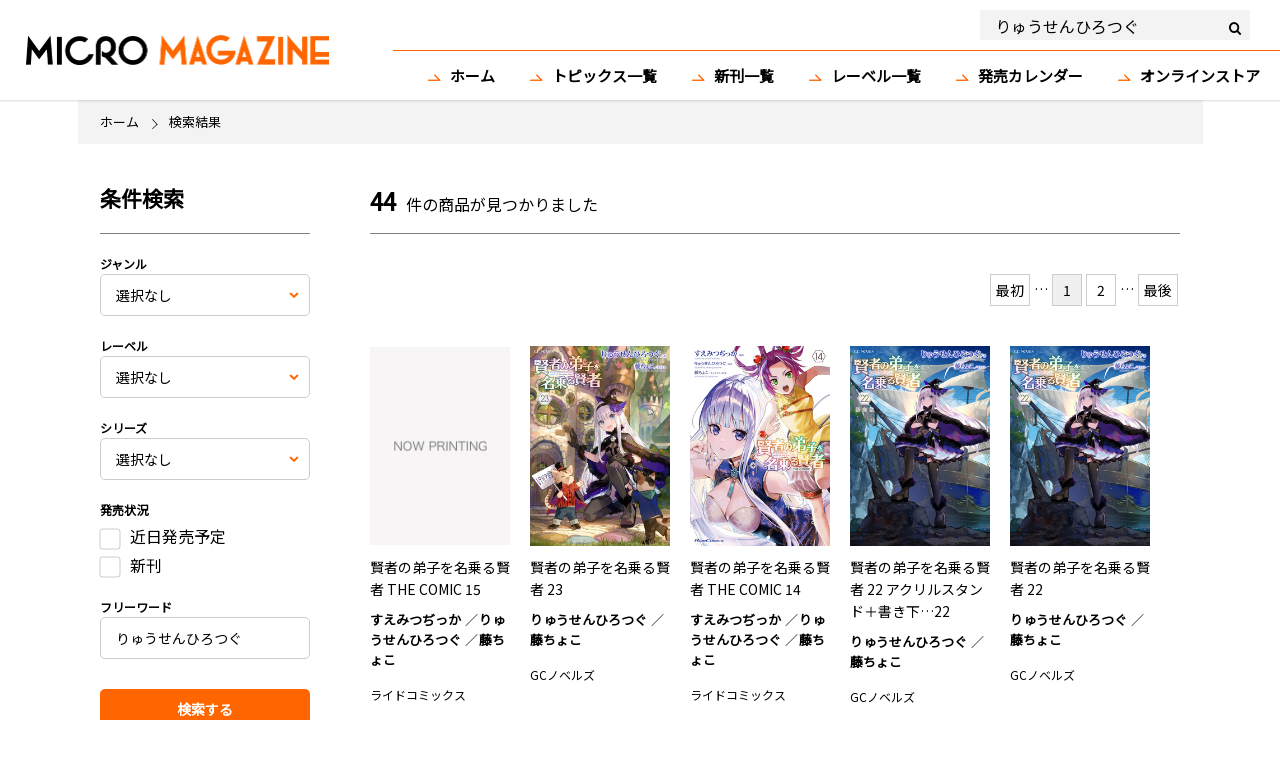

--- FILE ---
content_type: text/html; charset=UTF-8
request_url: https://micromagazine.co.jp/search/?search_freeword=%E3%82%8A%E3%82%85%E3%81%86%E3%81%9B%E3%82%93%E3%81%B2%E3%82%8D%E3%81%A4%E3%81%90
body_size: 20531
content:
 
<!doctype html>
<html>
<head>
  <meta name="description" content="マイクロマガジン社は世界に求められる、ユニークで斬新なエンターテイメントを発信する総合出版社です。">
  <meta name='robots' content='max-image-preview:large' />
<link rel='dns-prefetch' href='//ajax.googleapis.com' />
<link rel='dns-prefetch' href='//cdnjs.cloudflare.com' />
<link rel='dns-prefetch' href='//s.w.org' />
<script type="text/javascript">
window._wpemojiSettings = {"baseUrl":"https:\/\/s.w.org\/images\/core\/emoji\/14.0.0\/72x72\/","ext":".png","svgUrl":"https:\/\/s.w.org\/images\/core\/emoji\/14.0.0\/svg\/","svgExt":".svg","source":{"concatemoji":"https:\/\/micromagazine.co.jp\/wp-includes\/js\/wp-emoji-release.min.js?ver=6.0.11"}};
/*! This file is auto-generated */
!function(e,a,t){var n,r,o,i=a.createElement("canvas"),p=i.getContext&&i.getContext("2d");function s(e,t){var a=String.fromCharCode,e=(p.clearRect(0,0,i.width,i.height),p.fillText(a.apply(this,e),0,0),i.toDataURL());return p.clearRect(0,0,i.width,i.height),p.fillText(a.apply(this,t),0,0),e===i.toDataURL()}function c(e){var t=a.createElement("script");t.src=e,t.defer=t.type="text/javascript",a.getElementsByTagName("head")[0].appendChild(t)}for(o=Array("flag","emoji"),t.supports={everything:!0,everythingExceptFlag:!0},r=0;r<o.length;r++)t.supports[o[r]]=function(e){if(!p||!p.fillText)return!1;switch(p.textBaseline="top",p.font="600 32px Arial",e){case"flag":return s([127987,65039,8205,9895,65039],[127987,65039,8203,9895,65039])?!1:!s([55356,56826,55356,56819],[55356,56826,8203,55356,56819])&&!s([55356,57332,56128,56423,56128,56418,56128,56421,56128,56430,56128,56423,56128,56447],[55356,57332,8203,56128,56423,8203,56128,56418,8203,56128,56421,8203,56128,56430,8203,56128,56423,8203,56128,56447]);case"emoji":return!s([129777,127995,8205,129778,127999],[129777,127995,8203,129778,127999])}return!1}(o[r]),t.supports.everything=t.supports.everything&&t.supports[o[r]],"flag"!==o[r]&&(t.supports.everythingExceptFlag=t.supports.everythingExceptFlag&&t.supports[o[r]]);t.supports.everythingExceptFlag=t.supports.everythingExceptFlag&&!t.supports.flag,t.DOMReady=!1,t.readyCallback=function(){t.DOMReady=!0},t.supports.everything||(n=function(){t.readyCallback()},a.addEventListener?(a.addEventListener("DOMContentLoaded",n,!1),e.addEventListener("load",n,!1)):(e.attachEvent("onload",n),a.attachEvent("onreadystatechange",function(){"complete"===a.readyState&&t.readyCallback()})),(e=t.source||{}).concatemoji?c(e.concatemoji):e.wpemoji&&e.twemoji&&(c(e.twemoji),c(e.wpemoji)))}(window,document,window._wpemojiSettings);
</script>
<style type="text/css">
img.wp-smiley,
img.emoji {
	display: inline !important;
	border: none !important;
	box-shadow: none !important;
	height: 1em !important;
	width: 1em !important;
	margin: 0 0.07em !important;
	vertical-align: -0.1em !important;
	background: none !important;
	padding: 0 !important;
}
</style>
	<link rel='stylesheet' id='wp-block-library-css'  href='https://micromagazine.co.jp/wp-includes/css/dist/block-library/style.min.css?ver=6.0.11' type='text/css' media='all' />
<style id='global-styles-inline-css' type='text/css'>
body{--wp--preset--color--black: #000000;--wp--preset--color--cyan-bluish-gray: #abb8c3;--wp--preset--color--white: #ffffff;--wp--preset--color--pale-pink: #f78da7;--wp--preset--color--vivid-red: #cf2e2e;--wp--preset--color--luminous-vivid-orange: #ff6900;--wp--preset--color--luminous-vivid-amber: #fcb900;--wp--preset--color--light-green-cyan: #7bdcb5;--wp--preset--color--vivid-green-cyan: #00d084;--wp--preset--color--pale-cyan-blue: #8ed1fc;--wp--preset--color--vivid-cyan-blue: #0693e3;--wp--preset--color--vivid-purple: #9b51e0;--wp--preset--gradient--vivid-cyan-blue-to-vivid-purple: linear-gradient(135deg,rgba(6,147,227,1) 0%,rgb(155,81,224) 100%);--wp--preset--gradient--light-green-cyan-to-vivid-green-cyan: linear-gradient(135deg,rgb(122,220,180) 0%,rgb(0,208,130) 100%);--wp--preset--gradient--luminous-vivid-amber-to-luminous-vivid-orange: linear-gradient(135deg,rgba(252,185,0,1) 0%,rgba(255,105,0,1) 100%);--wp--preset--gradient--luminous-vivid-orange-to-vivid-red: linear-gradient(135deg,rgba(255,105,0,1) 0%,rgb(207,46,46) 100%);--wp--preset--gradient--very-light-gray-to-cyan-bluish-gray: linear-gradient(135deg,rgb(238,238,238) 0%,rgb(169,184,195) 100%);--wp--preset--gradient--cool-to-warm-spectrum: linear-gradient(135deg,rgb(74,234,220) 0%,rgb(151,120,209) 20%,rgb(207,42,186) 40%,rgb(238,44,130) 60%,rgb(251,105,98) 80%,rgb(254,248,76) 100%);--wp--preset--gradient--blush-light-purple: linear-gradient(135deg,rgb(255,206,236) 0%,rgb(152,150,240) 100%);--wp--preset--gradient--blush-bordeaux: linear-gradient(135deg,rgb(254,205,165) 0%,rgb(254,45,45) 50%,rgb(107,0,62) 100%);--wp--preset--gradient--luminous-dusk: linear-gradient(135deg,rgb(255,203,112) 0%,rgb(199,81,192) 50%,rgb(65,88,208) 100%);--wp--preset--gradient--pale-ocean: linear-gradient(135deg,rgb(255,245,203) 0%,rgb(182,227,212) 50%,rgb(51,167,181) 100%);--wp--preset--gradient--electric-grass: linear-gradient(135deg,rgb(202,248,128) 0%,rgb(113,206,126) 100%);--wp--preset--gradient--midnight: linear-gradient(135deg,rgb(2,3,129) 0%,rgb(40,116,252) 100%);--wp--preset--duotone--dark-grayscale: url('#wp-duotone-dark-grayscale');--wp--preset--duotone--grayscale: url('#wp-duotone-grayscale');--wp--preset--duotone--purple-yellow: url('#wp-duotone-purple-yellow');--wp--preset--duotone--blue-red: url('#wp-duotone-blue-red');--wp--preset--duotone--midnight: url('#wp-duotone-midnight');--wp--preset--duotone--magenta-yellow: url('#wp-duotone-magenta-yellow');--wp--preset--duotone--purple-green: url('#wp-duotone-purple-green');--wp--preset--duotone--blue-orange: url('#wp-duotone-blue-orange');--wp--preset--font-size--small: 13px;--wp--preset--font-size--medium: 20px;--wp--preset--font-size--large: 36px;--wp--preset--font-size--x-large: 42px;}.has-black-color{color: var(--wp--preset--color--black) !important;}.has-cyan-bluish-gray-color{color: var(--wp--preset--color--cyan-bluish-gray) !important;}.has-white-color{color: var(--wp--preset--color--white) !important;}.has-pale-pink-color{color: var(--wp--preset--color--pale-pink) !important;}.has-vivid-red-color{color: var(--wp--preset--color--vivid-red) !important;}.has-luminous-vivid-orange-color{color: var(--wp--preset--color--luminous-vivid-orange) !important;}.has-luminous-vivid-amber-color{color: var(--wp--preset--color--luminous-vivid-amber) !important;}.has-light-green-cyan-color{color: var(--wp--preset--color--light-green-cyan) !important;}.has-vivid-green-cyan-color{color: var(--wp--preset--color--vivid-green-cyan) !important;}.has-pale-cyan-blue-color{color: var(--wp--preset--color--pale-cyan-blue) !important;}.has-vivid-cyan-blue-color{color: var(--wp--preset--color--vivid-cyan-blue) !important;}.has-vivid-purple-color{color: var(--wp--preset--color--vivid-purple) !important;}.has-black-background-color{background-color: var(--wp--preset--color--black) !important;}.has-cyan-bluish-gray-background-color{background-color: var(--wp--preset--color--cyan-bluish-gray) !important;}.has-white-background-color{background-color: var(--wp--preset--color--white) !important;}.has-pale-pink-background-color{background-color: var(--wp--preset--color--pale-pink) !important;}.has-vivid-red-background-color{background-color: var(--wp--preset--color--vivid-red) !important;}.has-luminous-vivid-orange-background-color{background-color: var(--wp--preset--color--luminous-vivid-orange) !important;}.has-luminous-vivid-amber-background-color{background-color: var(--wp--preset--color--luminous-vivid-amber) !important;}.has-light-green-cyan-background-color{background-color: var(--wp--preset--color--light-green-cyan) !important;}.has-vivid-green-cyan-background-color{background-color: var(--wp--preset--color--vivid-green-cyan) !important;}.has-pale-cyan-blue-background-color{background-color: var(--wp--preset--color--pale-cyan-blue) !important;}.has-vivid-cyan-blue-background-color{background-color: var(--wp--preset--color--vivid-cyan-blue) !important;}.has-vivid-purple-background-color{background-color: var(--wp--preset--color--vivid-purple) !important;}.has-black-border-color{border-color: var(--wp--preset--color--black) !important;}.has-cyan-bluish-gray-border-color{border-color: var(--wp--preset--color--cyan-bluish-gray) !important;}.has-white-border-color{border-color: var(--wp--preset--color--white) !important;}.has-pale-pink-border-color{border-color: var(--wp--preset--color--pale-pink) !important;}.has-vivid-red-border-color{border-color: var(--wp--preset--color--vivid-red) !important;}.has-luminous-vivid-orange-border-color{border-color: var(--wp--preset--color--luminous-vivid-orange) !important;}.has-luminous-vivid-amber-border-color{border-color: var(--wp--preset--color--luminous-vivid-amber) !important;}.has-light-green-cyan-border-color{border-color: var(--wp--preset--color--light-green-cyan) !important;}.has-vivid-green-cyan-border-color{border-color: var(--wp--preset--color--vivid-green-cyan) !important;}.has-pale-cyan-blue-border-color{border-color: var(--wp--preset--color--pale-cyan-blue) !important;}.has-vivid-cyan-blue-border-color{border-color: var(--wp--preset--color--vivid-cyan-blue) !important;}.has-vivid-purple-border-color{border-color: var(--wp--preset--color--vivid-purple) !important;}.has-vivid-cyan-blue-to-vivid-purple-gradient-background{background: var(--wp--preset--gradient--vivid-cyan-blue-to-vivid-purple) !important;}.has-light-green-cyan-to-vivid-green-cyan-gradient-background{background: var(--wp--preset--gradient--light-green-cyan-to-vivid-green-cyan) !important;}.has-luminous-vivid-amber-to-luminous-vivid-orange-gradient-background{background: var(--wp--preset--gradient--luminous-vivid-amber-to-luminous-vivid-orange) !important;}.has-luminous-vivid-orange-to-vivid-red-gradient-background{background: var(--wp--preset--gradient--luminous-vivid-orange-to-vivid-red) !important;}.has-very-light-gray-to-cyan-bluish-gray-gradient-background{background: var(--wp--preset--gradient--very-light-gray-to-cyan-bluish-gray) !important;}.has-cool-to-warm-spectrum-gradient-background{background: var(--wp--preset--gradient--cool-to-warm-spectrum) !important;}.has-blush-light-purple-gradient-background{background: var(--wp--preset--gradient--blush-light-purple) !important;}.has-blush-bordeaux-gradient-background{background: var(--wp--preset--gradient--blush-bordeaux) !important;}.has-luminous-dusk-gradient-background{background: var(--wp--preset--gradient--luminous-dusk) !important;}.has-pale-ocean-gradient-background{background: var(--wp--preset--gradient--pale-ocean) !important;}.has-electric-grass-gradient-background{background: var(--wp--preset--gradient--electric-grass) !important;}.has-midnight-gradient-background{background: var(--wp--preset--gradient--midnight) !important;}.has-small-font-size{font-size: var(--wp--preset--font-size--small) !important;}.has-medium-font-size{font-size: var(--wp--preset--font-size--medium) !important;}.has-large-font-size{font-size: var(--wp--preset--font-size--large) !important;}.has-x-large-font-size{font-size: var(--wp--preset--font-size--x-large) !important;}
</style>
<script type='text/javascript' src='https://ajax.googleapis.com/ajax/libs/jquery/1.11.1/jquery.min.js?ver=1.11.1' id='jquery-js'></script>
<script type='text/javascript' src='https://cdnjs.cloudflare.com/ajax/libs/jquery-easing/1.3/jquery.easing.min.js?ver=1.3' id='jquery-easing-js'></script>
<link rel="https://api.w.org/" href="https://micromagazine.co.jp/wp-json/" /><link rel="alternate" type="application/json" href="https://micromagazine.co.jp/wp-json/wp/v2/pages/11" /><link rel="EditURI" type="application/rsd+xml" title="RSD" href="https://micromagazine.co.jp/xmlrpc.php?rsd" />
<link rel="wlwmanifest" type="application/wlwmanifest+xml" href="https://micromagazine.co.jp/wp-includes/wlwmanifest.xml" /> 
<meta name="generator" content="WordPress 6.0.11" />
<link rel="canonical" href="https://micromagazine.co.jp/search/" />
<link rel='shortlink' href='https://micromagazine.co.jp/?p=11' />
<link rel="alternate" type="application/json+oembed" href="https://micromagazine.co.jp/wp-json/oembed/1.0/embed?url=https%3A%2F%2Fmicromagazine.co.jp%2Fsearch%2F" />
<link rel="alternate" type="text/xml+oembed" href="https://micromagazine.co.jp/wp-json/oembed/1.0/embed?url=https%3A%2F%2Fmicromagazine.co.jp%2Fsearch%2F&#038;format=xml" />
<link rel="icon" href="https://micromagazine.co.jp/wp-content/uploads/2020/10/apple-touch-icon-150x150.png" sizes="32x32" />
<link rel="icon" href="https://micromagazine.co.jp/wp-content/uploads/2020/10/apple-touch-icon.png" sizes="192x192" />
<link rel="apple-touch-icon" href="https://micromagazine.co.jp/wp-content/uploads/2020/10/apple-touch-icon.png" />
<meta name="msapplication-TileImage" content="https://micromagazine.co.jp/wp-content/uploads/2020/10/apple-touch-icon.png" />
  <meta http-equiv="Content-Type" content="text/html; charset=UTF-8">
  <meta name="viewport" content="width=device-width,initial-scale=1,user-scalable=1">
  <meta name="format-detection" content="telephone=no">
  <meta name="p:domain_verify" content="b4b206aa766142cc48bc80be38846c2b"/>
  <link rel="stylesheet" type="text/css" media="screen,print" href="https://micromagazine.co.jp/wp-content/themes/micromagazinecojp/css/style.css">
  <link rel="stylesheet" type="text/css" media="screen and (min-width:1025px),print" href="https://micromagazine.co.jp/wp-content/themes/micromagazinecojp/css/style_pc.css">
  <link rel="stylesheet" type="text/css" media="screen and (max-width:1024px)" href="https://micromagazine.co.jp/wp-content/themes/micromagazinecojp/css/style_sp.css">
  <link rel="stylesheet" type="text/css" media="screen,print" href="https://micromagazine.co.jp/wp-content/themes/micromagazinecojp/css/article.css">
  <link rel="stylesheet" type="text/css" media="screen,print" href="https://micromagazine.co.jp/wp-content/themes/micromagazinecojp/css/archive.css">
  <link rel="stylesheet" type="text/css" media="screen,print" href="https://micromagazine.co.jp/wp-content/themes/micromagazinecojp/css/topics.css">
  <link rel="stylesheet" type="text/css" media="screen,print" href="https://micromagazine.co.jp/wp-content/themes/micromagazinecojp/css/add.css">
  <link rel="stylesheet" type="text/css" media="screen,print" href="https://micromagazine.co.jp/wp-content/themes/micromagazinecojp/css/calendar.css">
  <script type="text/javascript" src="https://micromagazine.co.jp/wp-content/themes/micromagazinecojp/js/common.js"></script>
  <script type="text/javascript" src="https://micromagazine.co.jp/wp-content/themes/micromagazinecojp/js/add.js"></script>
  <!--[if lt IE 9]>
  <script type="text/javascript" src="./js/html5.js"></script>
  <![endif]-->
  <link rel="apple-touch-icon" sizes="180x180" href="https://micromagazine.co.jp/wp-content/themes/micromagazinecojp/images/common/icons/apple-touch-icon.png">
  <link rel="icon" type="image/png" sizes="32x32" href="https://micromagazine.co.jp/wp-content/themes/micromagazinecojp/images/common/icons/favicon-32x32.png">
  <link rel="icon" type="image/png" sizes="16x16" href="https://micromagazine.co.jp/wp-content/themes/micromagazinecojp/images/common/icons/favicon-16x16.png">
  <link rel="manifest" href="https://micromagazine.co.jp/wp-content/themes/micromagazinecojp/images/common/icons/site.webmanifest">
  <link rel="mask-icon" href="https://micromagazine.co.jp/wp-content/themes/micromagazinecojp/images/common/icons/safari-pinned-tab.svg" color="#5bbad5">
  <link rel="shortcut icon" href="https://micromagazine.co.jp/wp-content/themes/micromagazinecojp/images/common/icons/favicon.ico">
  <meta name="msapplication-TileColor" content="#da532c">
  <meta name="msapplication-config" content="favicon/browserconfig.xml">
  <meta name="theme-color" content="#ffffff">
  <title>MICRO MAGAZINE</title>
  <script src="https://micromagazine.co.jp/wp-content/themes/micromagazinecojp/js/slick/slick.min.js"></script>
  <link rel="stylesheet" href="https://micromagazine.co.jp/wp-content/themes/micromagazinecojp/js/slick/slick.min.css">
  <link rel="stylesheet" href="https://micromagazine.co.jp/wp-content/themes/micromagazinecojp/js/slick/slick-theme.min.css">

  <script>
  $(function(){
      $('.slider').not('.slick-initialized').slick({
          variableWidth :true,
          centerMode: true,
          dots:true,
          focusOnSelect:true,
          autoplay: true,
      });
  });
  </script>

      <!-- Google Tag Manager -->
    <script>(function(w,d,s,l,i){w[l]=w[l]||[];w[l].push({'gtm.start':
    new Date().getTime(),event:'gtm.js'});var f=d.getElementsByTagName(s)[0],
    j=d.createElement(s),dl=l!='dataLayer'?'&l='+l:'';j.async=true;j.src=
    'https://www.googletagmanager.com/gtm.js?id='+i+dl;f.parentNode.insertBefore(j,f);
    })(window,document,'script','dataLayer', "GTM-WLD8RRZ")</script>
    <!-- End Google Tag Manager -->
    <!-- Google Tag Manager (noscript) -->
    <noscript><iframe src="https://www.googletagmanager.com/ns.html?id=GTM-WLD8RRZ"
    height="0" width="0" style="display:none;visibility:hidden"></iframe></noscript>
    <!-- End Google Tag Manager (noscript) -->
    </script>
    
<!-- Common -->
<meta property="og:type" content="article">
<meta property="og:title" content="検索 | マイクロマガジン社">
<meta property="og:image" content="https://micromagazine.co.jp/images/ogp_micromagazine_01.jpg">
<meta property="og:url" content="https://micromagazine.co.jp/search/?search_freeword=%E3%82%8A%E3%82%85%E3%81%86%E3%81%9B%E3%82%93%E3%81%B2%E3%82%8D%E3%81%A4%E3%81%90">
<meta property="og:site_name" content="マイクロマガジン社">
<meta property="og:description" content="マイクロマガジン社は世界に求められる、ユニークで斬新なエンターテイメントを発信する総合出版社です。">

<!-- Twitter -->
<meta name="twitter:card" content="summary_large_image">
<meta name="twitter:title" content="検索 | マイクロマガジン社">
<meta name="twitter:image" content="https://micromagazine.co.jp/images/ogp_micromagazine_01.jpg">
<meta name="twitter:description" content="マイクロマガジン社は世界に求められる、ユニークで斬新なエンターテイメントを発信する総合出版社です。"></head>
<body>
<header>
    <div id="sHd">
        <div class="hum"><a href="javascript:void(0);"></a></div>
        <div class="log"><a href="https://micromagazine.co.jp"><img src="https://micromagazine.co.jp/wp-content/themes/micromagazinecojp/images/common/logo_black.png" alt="MICRO MAGAZINE"></a></div>
        <div class="sea"><a href="javascript:void(0);"></a></div>
    </div>
    <div id="Hd">
        <h1><a href="https://micromagazine.co.jp"><img src="https://micromagazine.co.jp/wp-content/themes/micromagazinecojp/images/common/logo_black.png" alt="MICRO MAGAZINE"></a></h1>
        <nav>
            <ul>
                <li><a href="https://micromagazine.co.jp">ホーム</a></li>
                <li><a href="https://micromagazine.co.jp/article-archives/">トピックス一覧</a></li>
                <li><a href="https://micromagazine.co.jp/search/?search_genre=&search_label=&search_series=&new_status=on&search_freeword=">新刊一覧</a></li>
                <li><a href="https://micromagazine.co.jp/label/">レーベル一覧</a></li>
                <li><a href="https://micromagazine.co.jp/calendar/">発売カレンダー</a></li>
                <li><a href="https://micromagazinestore.com/" target="_blank">オンラインストア</a></li>
            </ul>
        </nav>
        <div class="hd-search">
          <form action="/search/" method="get">
            <input type="text" class="-text" name="search_freeword" maxlength="50" placeholder="タイトル、著者名で検索" value="りゅうせんひろつぐ"><input type="submit" value="s" class="-btn">
          </form>
        </div>
        <div class="hd-sub">
            <ul>
            <li><a href="https://micromagazine.co.jp/company.html">会社概要</a></li>
            <li><a href="https://micromagazine.co.jp/recruit.html">採用情報</a></li>
            <li><a href="https://micromagazine.co.jp/contact/">お問い合わせ</a></li>
            <li><a href="https://micromagazine.co.jp/category/bookstore/">書店様へお知らせ</a></li>
            <li><a href="https://micromagazine.co.jp/me/">作品アンケートはこちら</a></li>
            <li><a href="http://microgroup.co.jp/" target="_blank">マイクログループ（総合）</a></li>
            <li><a href="https://micromagazine.co.jp/label/">レーベル一覧</a></li>
            <li><a href="https://micromagazine.co.jp/privacy.html">プライバシーポリシー</a></li>
            <li><a href="https://micromagazine.co.jp/company/en/" target="_blank">English Site</a></li>
            </ul>
        </div>
    </div>
    <div id="Hd2">
        <div class="hd-search">
            <form action="/search/"  method="get">
                <input type="text" class="-text" name="search_freeword" placeholder="タイトル、著者名で検索" value="りゅうせんひろつぐ"><input type="submit" value="s" class="-btn">
            </form>
        </div>
    </div>
</header>
<main id="search">

 

<div id="Bc">
    <p>
        <span><a href="https://micromagazine.co.jp">ホーム</a></span><span>検索結果</span>
    </p>
</div>
<article>
<section class="s-list">
    <div class="b-search">
        <div class="-title-pc">
            <h2><span>条件検索</span></h2>
        </div>
        <div class="-title-sp">
            <h2><span>条件検索</span></h2>
        </div>
        <div class="-doc">
        <form action="/search/" method="get">
            <dl>
                <dt>ジャンル</dt>
                <dd>
                    <select name="search_genre">
                        <option value="">選択なし</option>
                        <option value="2" >ライトノベル</option><option value="3" >文芸一般</option><option value="4" >コミック</option><option value="6" >絵本</option><option value="9" >児童書</option><option value="7" >社会一般</option><option value="8" >その他ジャンル</option>                    </select>
                </dd>
                <dt>レーベル</dt>
                <dd>
                    <select name="search_label">
                        <option value="">選択なし</option>
                        <option value="4" >GCノベルズ</option><option value="23" >GCN文庫</option><option value="8" >コミックライド</option><option value="9" >ライドコミックス</option><option value="10" >コミックELMO</option><option value="26" >コミックRouge</option><option value="6" >ことのは文庫</option><option value="25" >メイプルノベルズ</option><option value="22" >かなで文庫</option><option value="14" >こどものほん</option><option value="12" >地域批評シリーズ</option><option value="11" >日本の特別地域</option><option value="24" >まんが地域学習シリーズ</option><option value="27" >９歳から知っておきたい</option><option value="3" >マイクロマガジン・コミックス</option><option value="21" >キャッシュフロー</option><option value="13" >MM新書</option><option value="7" >ブックブラスト</option><option value="15" >テヅコミ</option><option value="16" >ビジネス書</option><option value="17" >TCコミックス</option><option value="19" >ゲームサイド</option><option value="5" >マイクロマガジン社文庫</option><option value="20" >キルシェノベルズ</option><option value="18" >ノンレーベル</option><option value="28" >知っておきたい</option><option value="29" >こども学習本</option><option value="30" >大人も知らない？</option><option value="31" >GC編集部</option><option value="32" >歩き方</option>                    </select>
                </dd>
                <dt>シリーズ</dt>
                <dd>
                    <select name="search_series">
                        <option value="">選択なし</option>
                        <option value="2" >転生したらスライムだった件</option><option value="3" >魔法書を作る人</option><option value="4" >賢者の弟子を名乗る賢者</option><option value="5" >異世界のカード蒐集家</option><option value="6" >ブルージャスティスここにあり！</option><option value="7" >酷幻想をアイテムチートで生き抜く</option><option value="8" >骨といっしょの異世界生活</option><option value="9" >ゼノスフィード・オンライン</option><option value="10" >ティレアの悩み事～異世界邪神転生綺譚～</option><option value="11" >異世界転移したのでチートを生かして魔法剣士やることにする</option><option value="12" >田中～年齢イコール彼女いない歴の魔法使い～</option><option value="13" >GMが異世界にログインしました。</option><option value="14" >異世界酒場のチート殺し</option><option value="15" >魔王になったら領地が無人島だった</option><option value="16" >転生したら剣でした</option><option value="17" >聖者無双～サラリーマン、異世界で生き残るために歩む道～</option><option value="18" >異世界に来たみたいだけど如何すれば良いのだろう</option><option value="19" >村人ですが何か？</option><option value="20" >復讐完遂者の人生二周目異世界譚</option><option value="21" >ガチャを回して仲間を増やす　最強の美少女軍団を作り上げろ</option><option value="22" >いやいや、チートとか勘弁してくださいね</option><option value="23" >信長の弟 織田信行として生きて候</option><option value="24" >竜と魔法の空戦記 ～はぐれ魔導技師と穴あき紫電改～</option><option value="25" >老いた剣聖は若返り、そして騎士養成学校の教官となる</option><option value="26" >アサルトリリィ～一柳隊、出撃します！～</option><option value="27" >暗黒のゼーヴェノア</option><option value="28" >火星ゾンビ</option><option value="29" >どうやら私の身体は完全無敵のようですね</option><option value="30" >エノク第二部隊の遠征ごはん</option><option value="31" >ハウリングソウル</option><option value="32" >元最強の剣士は、異世界魔法に憧れる</option><option value="33" >天竜川高校 竜競部！</option><option value="34" >暴食のベルセルク　～俺だけレベルという概念を突破する～</option><option value="35" >せっかくチートを貰って異世界に転移したんだから、好きなように生きてみたい</option><option value="36" >絵本の守護者 編集者にドラゴンは倒せますか？</option><option value="38" >レーシングデイズ</option><option value="39" >ハコオンナ　―小説版―</option><option value="40" >乙女ゲー世界はモブに厳しい世界です</option><option value="41" >出遅れテイマーのその日暮らし</option><option value="42" >勇者の代わりに魔王討伐したら手柄を横取りされました</option><option value="43" >「お前ごときが魔王に勝てると思うな」と勇者パーティを追放されたので、王都で気ままに暮らしたい</option><option value="44" >エースのコーチはじめました</option><option value="45" >学園大戦ヴァルキリーズ</option><option value="46" >リトルアーモリー エクステンド ―放課後のフロントライン―</option><option value="47" >嘆きの亡霊は引退したい ～最弱ハンターによる最強パーティ育成術～</option><option value="48" >風銘係あやかし奇譚</option><option value="49" >鋼鉄の犬</option><option value="51" >アイヲンモール異世界店、本日グランドオープン！</option><option value="52" >ご主人様とゆく異世界サバイバル！</option><option value="53" >わが家は幽世の貸本屋さん―あやかしの娘と祓い屋の少年―</option><option value="54" >極彩色の食卓</option><option value="55" >失格から始める成り上がり魔導師道！～呪文開発ときどき戦記～</option><option value="56" >蒼い世界の中心で 完全版</option><option value="57" >奇異太郎少年の妖怪絵日記</option><option value="58" >琴浦さん</option><option value="59" >とらぶるスピリット！</option><option value="60" >真子さんとハチスカくん。</option><option value="61" >レモネード</option><option value="62" >隣人おとぎ注意報</option><option value="64" >地球の調査に協力を！</option><option value="65" >P.S.すりーさん</option><option value="66" >妹はアメリカ人!?</option><option value="67" >羊っ娘メリーさん</option><option value="68" >こんびに☆</option><option value="69" >濃縮メロンコリニスタ</option><option value="70" >兄がライバル！</option><option value="73" >夢想体現遊戯 ユメウツツ</option><option value="74" >機械人形ナナミちゃん</option><option value="75" >くノ一はじめました！</option><option value="76" >多数欠</option><option value="77" >貧乳マイクロビキニーソ</option><option value="78" >れとろげ。</option><option value="79" >ゆりメイト</option><option value="80" >ゆかいなあつまり</option><option value="81" >凝縮メロンコリニスタ</option><option value="82" >魔法少女パラケル</option><option value="83" >知らない魔法</option><option value="84" >とっても琴浦さん</option><option value="85" >ワインガールズ</option><option value="86" >SSカップルは背伸びをしてみたい～進藤くんとさくらちゃんの恋模様～</option><option value="87" >コミックライド</option><option value="92" >もんれす</option><option value="99" >足立区デッドライン</option><option value="109" >田中 ～年齢イコール彼女いない歴の魔法使い～ THE COMIC</option><option value="110" >賢者の弟子を名乗る賢者 THE COMIC</option><option value="111" >転生したらスライムだった件～魔物の国の歩き方～</option><option value="112" >肉食女子!!</option><option value="113" >デモンズゲート帝都ノ魔女</option><option value="114" >もんれす―異種格闘モンスター娘―</option><option value="115" >暴食のベルセルク～俺だけレベルという概念を突破する～　THE COMIC</option><option value="116" >ガチャを回して仲間を増やす　最強の美少女軍団を作り上げろ　THE COMIC</option><option value="117" >サン娘 ～Girl's Battle Bootlog THE COMIC</option><option value="118" >せっかくチートを貰って異世界に転移したんだから、好きなように生きてみたい THE COMIC</option><option value="119" >元最強の剣士は、異世界魔法に憧れる THE COMIC</option><option value="120" >組長娘と世話係</option><option value="121" >異世界黙示録マイノグーラ～破滅の文明で始める世界征服～</option><option value="122" >反魂のネクロ～スケルトンは遺骨をくらい、失われた人生を取り戻す～</option><option value="123" >魔力チートな魔女になりました～創造魔法で気ままな異世界生活～</option><option value="124" >捨てられた転生賢者～魔物の森で最強の大魔帝国を作り上げる～</option><option value="125" >復讐完遂者の人生二周目異世界譚 THE COMIC</option><option value="126" >アイヲンモール異世界店、本日グランドオープン! THE COMIC</option><option value="127" >「お前ごときが魔王に勝てると思うな」と勇者パーティを追放されたので、王都で気ままに暮らしたい ＴＨＥ　ＣＯＭＩＣ</option><option value="128" >花咲く神楽坂 ～謎解きは香りとともに～</option><option value="129" >悪役希望の骸骨魔術師</option><option value="130" >わが家は幽世の貸本屋さん</option><option value="131" >田中のアトリエ～年齢＝彼女いない歴の魔法使い～ </option><option value="132" >帝都コトガミ浪漫譚　勤労乙女と押しかけ従者</option><option value="133" >けもの使いの転生聖女～もふもふ軍団と行く、のんびりＳランク冒険者物語～ </option><option value="134" >神宮道西入ル 謎解き京都のエフェメラル</option><option value="135" >エロいスキルで異世界無双</option><option value="136" >KILLER’S HOLIDAY</option><option value="137" >海辺のカフェで謎解きを</option><option value="138" >さばかん！ 甲斐高校サバゲ部隊</option><option value="140" >突然パパになった最強ドラゴンの子育て日記～かわいい娘、ほのぼのと人間界最強に育つ〜</option><option value="141" >陰陽師と天狗眼</option><option value="142" >ちいさなエリオット</option><option value="143" >日本の特別地域</option><option value="144" >地域批評シリーズ</option><option value="145" >HeiSei七色いんこ</option><option value="146" >サーチアンドデストロイ</option><option value="147" >チョコっとドラキュラ</option><option value="148" >テヅコミ</option><option value="149" >とらわれのエデン</option><option value="150" >ブラック・ジャック ガール</option><option value="151" >三つ目がわらう</option><option value="152" >亜夜子</option><option value="153" >京獣物語</option><option value="154" >和田ラヂヲの火の鳥</option><option value="155" >懊悩！マモルくん</option><option value="156" >新約・リボンの騎士</option><option value="157" >治虫の国のアリス</option><option value="158" >異世界ブラック・ジャック</option><option value="159" >キャッシュフロー</option><option value="160" >回転むてん丸</option><option value="161" >壱億返済日記</option><option value="162" >ぶたボット</option><option value="163" >あじさいタウン</option><option value="164" >でりばり！</option><option value="165" >D×D Joker</option><option value="166" >ピコッとハニエル</option><option value="167" >そして船は行く</option><option value="168" >ゾルゲ大全集</option><option value="169" >シューティングゲームサイド</option><option value="170" >ロールプレイングゲームサイド</option><option value="171" >ゲーム・レジスタンス</option><option value="172" >アドベンチャーゲームサイド</option><option value="173" >アクションゲームサイド</option><option value="174" >Famidas</option><option value="175" >レトロゲームが大好きだ</option><option value="176" >RPG伝説</option><option value="177" >ゲーム職人</option><option value="178" >マンガ論争勃発</option><option value="179" >超歴史ミステリーロマン</option><option value="180" >日本文化通シリーズ</option><option value="181" >バファローズポンタのおうえんえにっき</option><option value="182" >ちびミクさん</option><option value="183" >ツカ子の婚活デスゲーム</option><option value="184" >さくらと介護とオニオカメ！</option><option value="185" >異世界転移したら愛犬が最強になりました～シルバーフェンリルと俺が異世界暮らしを始めたら～</option><option value="186" >妖しいご縁がありまして</option><option value="187" >絵本</option><option value="188" >城の少年</option><option value="189" >看板にゃん猫　－猫たちがこっそり教えてくれた14の奇跡の出会い－</option><option value="190" >よるのこどものあかるいゆめ</option><option value="191" >ななめねこ まちをゆく</option><option value="192" >とびだせ! ちんあなご! ゆうえんちはおおさわぎ</option><option value="193" >ももちゃんと じゃまじゃまねこと クリスマス</option><option value="194" >あしたが きらいな うさぎ</option><option value="195" >そらをとんだワンダ</option><option value="196" >おばけばたけ</option><option value="197" >わたしを わすれないで</option><option value="198" >リラックマのポップアップ絵本　夢の世界へようこそ</option><option value="199" >本の中に入って読む絵本</option><option value="200" >イタイ イタイ トンデケ</option><option value="201" >おかあさんはね</option><option value="202" >カエル</option><option value="203" >スマホをひろったにわとりは</option><option value="204" >じごくわらしがくるぞ！</option><option value="205" >なつめとなつめ</option><option value="206" >魔法の声</option><option value="207" >脱法テイマーの成り上がり冒険譚 ～Sランク美少女冒険者が俺の獣魔になっテイマす～</option><option value="208" >イカはイカってる</option><option value="209" >ガチャガチャぽん！</option><option value="210" >なつめとなつめ</option><option value="211" >魔法の声 〜長崎東山手放送局浪漫～</option><option value="212" >看板にゃん猫　－猫たちがこっそり教えてくれた14の奇跡の出会い－</option><option value="213" >ASK MORE　－達人が教える戦略的「質問術」－</option><option value="214" >The inner runner 博士が教える運動と成功の切れない関係</option><option value="215" >TOO FAST TO THINK　なぜ、あなたはいつも忙しくて頭がまわらないのか</option><option value="216" >5%MORE 「死ぬ気」でやらない成功術</option><option value="217" >あらゆる人間関係が最高にうまくいく三つの基本-劇的に人生が変わるコーチング・テクニック</option><option value="218" >あなたはどっち？　千葉都民　千葉県民</option><option value="219" >ボクらってヘンですか? 日大ルール</option><option value="220" >行ってはいけない！ 山手線ディープ案内</option><option value="221" >魚屋がない商店街は危ない 東京23区の商店街と地域格差</option><option value="222" >東北のしきたり</option><option value="223" >愛人形　ＬｏｖｅＤｏｌｌの軌跡　～オリエント工業４０周年記念書籍～</option><option value="224" >1985-1991 東京バブルの正体</option><option value="225" >東京23区健康格差</option><option value="226" >東京23区教育格差</option><option value="227" >笑う洋楽展</option><option value="228" >小学生の妹がバンギャです</option><option value="229" >日銀・黒田総裁の大誤算! アベノミクス正念場で迎える9つの課題!</option><option value="230" >ファミコン攻略本ミュージアム1000</option><option value="231" >自撮りの教科書 (学校ではゼッタイ教えてくれない教科書シリーズ)</option><option value="232" >でんしょのはなし</option><option value="233" >キングオブギャグ4コマ</option><option value="234" >方言女子は好きですか? まんがと声で楽しむ福岡弁</option><option value="235" >おいしい節税　ふるさと納税グルメ</option><option value="236" >台湾の風</option><option value="237" >対決シリーズ1 激突! 北関東3県「だっぺ」の本気（マジ）バトル</option><option value="238" >IF 〜タイムスリップ・ストーリーズ〜</option><option value="239" >ゲームになった映画たち　完全版　シネマゲーム研究読本</option><option value="240" >しょうこの虹色メロディ</option><option value="241" >奈美スタイル ― 60歳でも健康美人生活 ―</option><option value="242" >放課後、ゲームセンターで　─電子の精たちに捧ぐ─</option><option value="243" >21世紀ファミコン</option><option value="244" >赤ずきんちゃんがずきんを脱いだようです</option><option value="245" >赤ずきんちゃんが不思議の国に迷い込んだようです</option><option value="246" >BIN chair mini No.13 (ビンチェアミニ)</option><option value="247" >BIN chair mini No.21 (ビンチェアミニ)</option><option value="248" >8bit年代記</option><option value="249" >ゲーム屋さんのメイドさん</option><option value="250" >ゆのみみっくす</option><option value="251" >萌え萌え2次大戦(略)☆デラックスオフィシャルFUNBOOK</option><option value="252" >降魔霊符伝イヅナ　オフィシャルアートワークス</option><option value="253" >雑君赤保プ（ざっくんあかぽっぷ）</option><option value="254" >雑君青保プ （ざっくんあおぽっぷ）</option><option value="255" >恋人はイルカ　ドルフィントレーナーにあこがれて</option><option value="256" >プチプラ♥コスメ 美のカリスマ　小沼いづみが教える　プリンセスメイク</option><option value="257" >12RIVEN　オフィシャルコンプリートガイド</option><option value="258" >博多華丸・大吉式　ハカタ語会話　Shittoto？（しっとうと）</option><option value="259" >ゾル漫　えびいぬ君</option><option value="260" >天気を知れば病気にならない！症状・予防チェック５つの習慣</option><option value="261" >薬剤師があなただけにソッと教える薬の裏話</option><option value="262" >なぜ、きみに恋をしたんだろう</option><option value="263" >あの人の提案はズバズバ通る！なぜ？</option><option value="264" >ユダヤの秘術、「カバラ」でわかる　あなたとワンちゃんニャンちゃん相性診断</option><option value="265" >クイズでわかる猫の気持ち　あなたのニャンちゃんなんて言ってるの？</option><option value="266" >中国商い　要注意マニュアル</option><option value="267" >雑穀美　奈美悦子のキレイと健康の秘密</option><option value="268" >日本音楽大好き外国人列伝　イタリア人は日本のアイドルが好きっ</option><option value="269" >大学３年生必修　就活へのギモン解消ゼミ</option><option value="270" >脳を食む虫 （のうをはむむし）</option><option value="271" >BULLET WITCH(バレットウィッチ)　オフィシャルコンプリートガイド</option><option value="272" >なれる！コスプレイヤーＳＳ　（セカンドスタイル）</option><option value="273" >世界　珍食　迷食　奇食　驚食　ショック！アタリ紀行</option><option value="274" >カテサイ！　〜家庭菜園は“失敗”も楽しい〜</option><option value="275" >満員電車は危険がいっぱい</option><option value="276" >北野 誠　怪異体験集　「続 おまえら行くな。」</option><option value="277" >レジ袋がなくなる日　2030年日本が危ない！</option><option value="278" >バッチリ☆　6タイプ別のオヤジ上司攻略法</option><option value="279" >自然の恵み「和方薬」で治す</option><option value="280" >ここまで壊れた日本の食卓　食を守る日本人のDNA</option><option value="281" >クイズでわかる犬の気持ち〜あなたのワンちゃんなんて言ってるの？</option><option value="282" >恋するハッピージンクス！</option><option value="283" >ゲーム屋人生　名越武芸帖</option><option value="284" >ゾルゲ大全集　上</option><option value="285" >デジタルの夢でメシを食うためにボクらは！DC仕事術のプロ的ロジック</option><option value="286" >日本人が知らない米国人ビジネス思考法</option><option value="287" >なれる！　同人作家</option><option value="288" >風雨来記2　オフィシャルコンプリートワークス</option><option value="289" >真空管1球入魂！</option><option value="290" >＠家庭内部告発絵日記　ヒトのにくばかりやくな</option><option value="291" >読んだだけで人生が変わる　能天気思考法</option><option value="292" >はじめてのファミコン　「なつかしゲーム子ども実験室」</option><option value="293" >ひとりでできるLinux！Webサーバ〜アプリケーション構築まで</option><option value="294" >公爵様的恋のススメ</option><option value="295" >恋愛中毒 ～ラブホリック～</option><option value="296" >ようこそスクラップブッキングの世界へ</option><option value="297" >演じる恋、本気のキス</option><option value="298" >大正浪漫恋異聞</option><option value="299" >続・現代畸聞録　怪異百物語</option><option value="300" >スローなパソコンライフのすすめ　循環型社会をめざして</option><option value="301" >玄秀盛　金を斬る！〜新宿歌舞伎町駆け込み寺・出張相談所〜</option><option value="302" >金持ち父さんのビジネススクール　セカンドエディション私がネットワークビジネスを勧める理由</option><option value="303" >NECパソコンの「父」が今、語る　反骨のすすめ</option><option value="304" >冥土の土産屋『まほろば堂』</option><option value="305" >転生したら剣でした Another Wish</option><option value="306" >おばけのケーキ屋さん</option><option value="307" >ゾウのともだち フンパーディンク</option><option value="308" >ちちゃこいやつ</option><option value="309" >くまくん、じゅんびは オーケーかい？</option><option value="310" >パパぺんぎんとたまご</option><option value="311" >神様のお膳 毎日食べたい江戸ごはん</option><option value="312" >あかりは雪姫になりたい－根暗な引きこもりがVtuberになった理由－</option><option value="313" >おとなりさんの診療所 獣医の祖母と三つの課題</option><option value="314" >賭けからはじまるサヨナラの恋</option><option value="315" >嘘つきジャスミンと秘密の多い香水店</option><option value="316" >失格から始める成り上がり魔導師道！ THE COMIC</option><option value="320" >おべんとばこさん こんにちは！</option><option value="321" >＃神奈川に住んでるエルフ</option><option value="322" >エロいスキルで異世界無双</option><option value="323" >突然パパになった最強ドラゴンの子育て日記～かわいい娘、ほのぼのと人間界最強に育つ～</option><option value="324" >大腸がんになった人がすぐ読む本</option><option value="325" >たすひくねこ</option><option value="424" >賢者の弟子を名乗る賢者外伝～ミラと素敵な召喚精霊たち～</option><option value="425" >転生競走馬 エッチマン</option><option value="426" >江ノ島お忘れ処OHANA</option><option value="427" >ネコとカレーライス </option><option value="428" >さよならの向う側</option><option value="429" >大人も知らない？　ふしぎ現象事典</option><option value="430" >ヨロヅノコトノハ</option><option value="431" >史上最強の大賢者、転生先がぬいぐるみでも最強でした </option><option value="432" >寿命ですよ、お客さま</option><option value="433" >腐ってても君が好き</option><option value="434" >彼女は食べて除霊する</option><option value="435" >独身貴族は異世界を謳歌する～結婚しない男の優雅なおひとりさまライフ～</option><option value="436" >和田ラヂヲの異世界無双</option><option value="437" >強ガール</option><option value="438" >おまわりさんと招き猫</option><option value="439" >きつね山の赤い花</option><option value="440" >赤でもなく青でもなく</option><option value="441" >まんじゅうやのてるこさん</option><option value="442" >一緒に剣の修行をした幼馴染が奴隷になっていたので、Ｓランク冒険者の僕は彼女を買って守ることにした</option><option value="443" >霜月さんはモブが好き</option><option value="444" >暴食のベルセルク～俺だけレベルという概念を突破して最強～</option><option value="445" >まんが地域学習シリーズ</option><option value="446" >虹色探偵団シリーズ</option><option value="447" >私が聖女？いいえ、悪役令嬢です！～なので、全員破滅は阻止させていただきます～</option><option value="448" >放課後の迷宮冒険者～日本と異世界を行き来できるようになった僕はレベルアップに勤しみます～</option><option value="449" >反逆の勇者〜テンプレクソ異世界召喚と日本逆転送〜</option><option value="450" >神戸むこやま幻奇譚</option><option value="451" >運命の恋人は期限付き</option><option value="452" >コドセン！〜子供先生、未来で爆誕〜</option><option value="453" >センパイ、自宅警備員の雇用はいかがですか？</option><option value="454" >強制じゃしん信仰プレイ～このぽんこつを崇めろって正気ですか？～ </option><option value="455" >脱法テイマーの成り上がり冒険譚～Sランク美少女冒険者が俺の獣魔になっテイマす～ THE COMIC</option><option value="456" >元悪役令嬢、巻き戻ったので王子様から逃走しようと思います！</option><option value="457" >クラスメイトの元アイドルが、とにかく挙動不審なんです。 </option><option value="458" >レベル１から始まる召喚無双 ～俺だけ使える裏ダンジョンで、全ての転生者をぶっちぎる～</option><option value="459" >賢者の弟子を名乗る賢者～マリアナの遠き日～</option><option value="460" >異世界転移したら愛犬が最強になりました～シルバーフェンリルと俺が異世界暮らしを始めたら～　ＴＨＥ　ＣＯＭＩＣ　１</option><option value="461" >鎌倉硝子館の宝石魔法師</option><option value="462" >ふぉとくら</option><option value="463" >謎解き葬儀屋イオリの事件簿</option><option value="464" >プリンセス・イン・ブラック</option><option value="465" >「美人でお金持ちの彼女が欲しい」と言ったら、ワケあり女子がやってきた件。</option><option value="466" >鬼はそと！ ～鬼ヶ島学園でサバイバル！？～</option><option value="467" >あやかし屋敷のまやかし夫婦</option><option value="468" >最強剣士、最底辺騎士団で奮戦中～オークを地の果てまで追い詰めて絶対に始末するだけの簡単？なお仕事です～</option><option value="469" >王弟殿下のお気に入り 転生しても天敵から逃げられないようです!?</option><option value="470" >いっしょにいこう</option><option value="471" >夢かうつつの雪魚堂</option><option value="472" >優しい死神の飼い方 THE COMIC</option><option value="473" >真面目系天然令嬢は年下王子の想いに気づかない</option><option value="474" >酔いが回ったら推理どき</option><option value="475" >ばぁ！</option><option value="476" >蜜の巫女と花の従者</option><option value="477" >レベル１から始まる召喚無双 THE COMIC</option><option value="478" >はじまりの町の育て屋さん～追放された万能育成師はポンコツ冒険者を覚醒させて最強スローライフを目指します～</option><option value="479" >呪ワレ者～おいしい恐怖へご招待～</option><option value="480" >まじょねこマーニャ</option><option value="481" >おもしろ県民論</option><option value="482" >キライが好きになる魔法</option><option value="483" >最近入った白魔導士がパーティークラッシャーで、俺の異世界冒険者生活が崩壊の危機な件について</option><option value="484" >事典シリーズ</option><option value="485" >無能は不要と言われ『時計使い』の僕は職人ギルドから追い出されるも、ダンジョンの深部で真の力に覚醒する</option><option value="486" >後宮の禁書事情</option><option value="487" >乙女ゲー世界はモブに厳しい世界です マリエルート １</option><option value="488" >エノク第二部隊の遠征ごはん文庫版</option><option value="489" >最強パワーエール</option><option value="490" >魔王スローライフを満喫する～勇者から「攻略無理」と言われたけど、そこはダンジョンじゃない。トマト畑だ～</option><option value="491" >冒険者ギルドが十二歳からしか入れなかったので、サバよみました。 </option><option value="492" >世界で一番『可愛い』雨宮さん、二番目は俺。</option><option value="493" >ブルージャスティスここにあり！</option><option value="494" >ハロー・マイ・ホーム</option><option value="495" >吉祥寺うつわ処 漆芸家・棗芽清乃の事件手帖</option><option value="496" >大奥の御幽筆</option><option value="497" >君が、僕に教えてくれたこと</option><option value="498" > 村人ですが、何か？</option><option value="499" >不機嫌な公爵様はウソ発見器付き令嬢の取説をご所望です</option><option value="500" >魔女と傭兵</option><option value="501" >毎日家に来るギャルが距離感ゼロでも優しくない</option><option value="502" >霜月さんはモブが好き～人見知りな彼女は俺にだけデレ甘い～ </option><option value="503" >運命の恋人は期限付き（メイプルノベルズ）</option><option value="504" >君はいつも、迂回する</option><option value="505" >のっぺらぼうと天宿りの牙卵</option><option value="506" >賭けからはじまるサヨナラの恋　氷の仮面とよくばりな想い</option><option value="507" >おばけのケーキ屋さん</option><option value="508" >水面の花火と君の嘘</option><option value="509" >まどろみハーブティー</option><option value="510" >あなたのなまえを</option><option value="511" >おふろの いえで</option><option value="512" >魔女は謎解き好きなパン屋さん</option><option value="513" >モンスターの肉を食っていたら王位に就いた件</option><option value="514" >史上最強の大賢者、転生先がぬいぐるみでも最強でした</option><option value="515" >パンダといっしょ</option><option value="516" >モンスターの肉を食っていたら王位に就いた件</option><option value="517" >今日、君と運命の恋に落ちないために</option><option value="518" >爆乳たちに追放されたが戻れと言われても、もう遅……戻りましゅぅぅ！</option><option value="519" >『人斬り』少女、公爵令嬢の護衛になる</option><option value="520" >かませ犬から始める天下統一〜人類最高峰のラスボスを演じて原作ブレイク〜</option><option value="521" >大人も知らない？</option><option value="522" >あとはご自由にどうぞ！～チュートリアルで神様がラスボス倒しちゃったので、私は好き放題生きていく～</option><option value="523" >転生したらスライムだった件　10th　ANNIVERSARY　BOOK　転スラX</option><option value="524" >ハブられルーン使いの異世界冒険譚</option><option value="525" >恋愛魔法学院　～ヒロインも悪役令嬢も関係ない。俺は乙女ゲー世界で最強を目指す～</option><option value="526" >「泣ける話」をひとつください。</option><option value="527" >紅茶と猫と魔法のスープ</option><option value="528" >無能は不要と言われ『時計使い』の僕は職人ギルドから追い出されるも、ダンジョンの深部で真の力に覚醒する</option><option value="529" >ムムさんのまほうのケーキやさん</option><option value="530" >京都「無幻堂」でお別れを</option><option value="531" >世界で一番『可愛い』雨宮さん、二番目は俺。 THE COMIC</option><option value="532" >ハイブルク家三男は小悪魔ショタです</option><option value="533" >競馬シリーズ</option><option value="534" >サイレント・ヴォイス</option><option value="535" >嘘つきな私たちと、紫の瞳</option><option value="536" >反逆の勇者～スキルを使って腹黒王女のココロとカラダを掌握せよ～</option><option value="537" >聖女様になりたいのに攻撃魔法しか使えないんですけど!?</option><option value="538" >９歳から知っておきたい</option><option value="539" >きみがいるから</option><option value="540" >死霊魔術の容疑者</option><option value="541" >カナシミ水族館</option><option value="542" >冒険者ギルドが十二歳からしか入れなかったので、サバよみました。 THE COMIC</option><option value="543" >少年と竜神～王子と過保護な護衛たち～</option><option value="544" >東大</option><option value="545" >悪役令嬢はダンスがしたい</option><option value="546" >山根千佳の大相撲の歩き方</option><option value="547" >下の階にはツキノワグマが住んでいる</option><option value="548" >金魚姫と隠世の鬼灯</option><option value="549" >コドクな彼女</option><option value="550" >なし</option><option value="551" >全員覚悟ガンギマリなエロゲーの邪教徒モブに転生してしまった件</option><option value="552" >処刑フラグ満載の嫌われ皇子のやり直し</option><option value="553" >ちびっ子転生者は手に負えないッ！〜転生したらちびっ子だったけど、聖獣と一緒にちゅどーん！する〜</option><option value="554" >小江戸・川越　神様のペットカフェ楓庵</option><option value="555" >ゴエティア・ショック　電脳探偵アリシアと墨絵の悪夢</option><option value="556" >爆乳たちに追放されたが戻れと言われても、もう遅……戻りましゅぅぅ！　ＴＨＥ　ＣＯＭＩＣ</option><option value="557" >私の婚約者を奪った男爵令嬢がなぜか懐いてきます　～麗しの令嬢♂のはかりごと～				</option><option value="558" >ちびころ転生者のモフモフ森暮らし		</option><option value="559" >ＭだＳたろう画集 TANAKA NO ATORIE</option><option value="560" >多数欠　完全版</option><option value="561" >はみがきざむらい</option><option value="562" >ゴエティア・ショック</option><option value="563" >あの乙女ゲーは俺たちに厳しい世界です</option><option value="564" >村人ですが、なにか？</option><option value="565" >心を閉ざした公爵閣下と婚約したはずなのに、なぜか大切にされてしまってます！</option><option value="566" >いますぐ知りたいシリーズ</option><option value="567" >ご主人様とゆく異世界サバイバル！ THE COMIC</option><option value="568" >『人斬り』少女、公爵令嬢の護衛になる THE COMIC</option><option value="569" >不機嫌な公爵様はウソ発見器付き令嬢の取説をご所望です</option><option value="570" >星屑鉄道の鉱石カフェ</option><option value="571" >色欲無双～変態スキルが暴走してヤリサーから追放された俺は、はからずも淫靡な力で最強になる～</option><option value="572" >転生少女の底辺から始める幸せスローライフ</option><option value="573" >てんさいを　そだてる　２０の　しつもん</option><option value="574" >人生二周目の鏑木先輩</option><option value="575" >放課後、星空喫茶で謎解き遊びを</option><option value="576" >毎日家に来るギャルが距離感ゼロでも優しくない THE COMIC</option><option value="577" >神の遣いの少女は初恋の将軍にすべてを捧ぐ</option><option value="578" >もうひとつの競馬伝説シリーズ</option><option value="579" >はたらくぽんぽこ神様</option><option value="580" >もふもふと行く、腹ペコ料理人の絶品グルメライフ</option><option value="581" >フェアリー・バレット－機巧乙女と偽獣兵士－</option><option value="582" >書棚の本と猫日和</option><option value="583" >救い、巣喰われ</option><option value="584" >知っておきたい</option><option value="585" >はじまりの町の育て屋さん ～追放された万能育成師はポンコツ冒険者を覚醒させて最強スローライフを目指します ～ THE COMIC</option><option value="586" >レンズ越し、たった一度の恋をする ～失踪令嬢とカメラマン～</option><option value="587" >デレたい彼女の裏表</option><option value="588" >英霊たちから修行を受け続けた最後の英雄は、やがて最強へと成り上がる</option><option value="589" >夏の匂いがする</option><option value="590" >青き瞳と異国の蓮  いわく、大坂唐物屋に呪いあり</option><option value="591" >呪われ侯爵様の訳ありメイド</option><option value="592" >ガールズバンドクライ</option><option value="593" >不遇の令嬢は稀代の光魔法使いに見初められ花開く（メイプルノベルズ）</option><option value="594" >愛した夫に殺されたので今度こそは愛しません（メイプルノベルズ）</option><option value="595" >心を閉ざした公爵閣下と婚約したはずなのに、なぜか大切にされてしまってます！（メイプルノベルズ）</option><option value="596" >悪女日誌（メイプルノベルズ）</option><option value="597" >愛されない歌姫は特級魔法士に見初められる（メイプルノベルズ）</option><option value="598" >ぐうたらエルフののんびり異世界紀行</option><option value="599" >人気配信者たちのマネージャーになったら、全員元カノだった</option><option value="600" >ちび神獣たちのお世話係始めました　～世界樹の森でもふもふスローライフ！～</option><option value="601" >身代わりの贄はみなそこで愛される</option><option value="602" >天才美少女三姉妹は居候にだけちょろ可愛い。</option><option value="603" >邪竜幼女 ～村娘に転生した最強ドラゴンは傍若無人に無双する～</option><option value="604" >魔王スローライフを満喫する～勇者から「攻略無理」と言われたけど、そこはダンジョンじゃない。トマト畑だ～ THE COMIC</option><option value="605" >10回婚約破棄された私が冷徹公爵様に溺愛されるなんて罠ですか？</option><option value="606" >１００このたまご</option><option value="607" >転生赤ちゃんの愛されモフモフ山暮らし</option><option value="608" >ある日どこかで箸休め　３分で読める３５話のアラカルト</option><option value="609" >竜騎士さまとはじめるモフモフ子竜の世話係</option><option value="610" >センパイ、自宅警備員の雇用はいかがですか？　ＴＨＥ　ＣＯＭＩＣ</option><option value="611" >まるごと読本</option><option value="612" >花守りの私と花嫌い騎士団長</option><option value="613" >婚約破棄された借金まみれの薬師令嬢ですが、公爵家次男に溺愛されるようです！</option><option value="614" >没落令嬢は騎士団長の最愛花嫁となる</option><option value="615" >婚約破棄のち契約結婚!?</option><option value="616" >侯爵令嬢アグリ・カルティアは授かったチートスキルでこっそり農業を謳歌する（バレバレ） １</option><option value="617" >劇団拝ミ座</option><option value="618" >京都お抹茶迷宮</option><option value="619" >ガールズインアポカリプス</option><option value="620" >推し街発見！</option><option value="621" >バイト先のネットカフェが、なぜかクラスの美少女たちの溜まり場になった件。</option><option value="622" >黒猫を拾ったら俺んちが二大美少女の溜まり場になった。</option><option value="623" >禁書庫の賢者様　～司書見習いの天才少女は魔導文明の真髄に至る～</option><option value="624" >婚約者を捨てたら、楽しい魔法学校の生活が待っていました！</option><option value="625" >退魔師転生　～過酷なエロゲ世界でキツネ顔の関西弁な性悪男はどないすりゃええですか？～</option><option value="626" >ちゅんた きっぷ かった</option><option value="627" >突然住む家を失ったら憧れの女子達との秘密の同棲生活が始まったんだが？</option><option value="628" >アキツ大戦記</option><option value="629" >弱虫ハムスターは夏の神様の夢を見る</option><option value="630" >白金は春に染む</option><option value="631" >ちかげくんの好きな</option><option value="632" >甘えて愛でて解かされて</option><option value="633" >ヴァンパイアの美味しいごちそう</option><option value="634" >恋はしません、落ちません </option><option value="635" >今宮くんはご執心です。</option><option value="636" >見られ、脅され、触られて</option><option value="637" >僕らは彼女を王にする！　～クセすご最強パーティーは元リーダーのために暗躍します～</option><option value="638" >アルト・ザ・ダイバー</option><option value="639" >そのネイルは内緒のときめき</option><option value="640" >ハイブルク家三男は小悪魔ショタです THE COMIC</option><option value="641" >ビタースイート・ブルームス</option><option value="642" >クラスの美少女たちの素顔を、雇われた俺だけが知っている</option><option value="643" >だって、私はフリーダム！</option><option value="644" >傾国の悪女になんかなりません！　～蛮族令嬢クリスティナは予言された破滅フラグを【カンスト】パワーでへし折ります～</option><option value="645" >孤独の魔女と独りの少女</option><option value="646" >おいしくなあれ</option><option value="647" >アヒルと犬とそらいろ食堂 季節めぐる、忘れじの記憶</option><option value="648" >もふもふ ふわふわ どうぶつ癒しのアンソロジー</option><option value="649" >推し配達員が都合が良すぎる！</option><option value="650" >きみとの さんぽみち</option><option value="651" >親愛なるカンパニュール あなたに花を贈る理由</option><option value="652" >もふもふと行く、腹ペコ料理人の絶品グルメライフ THE COMIC</option><option value="653" >ももよのよすが</option><option value="654" >かっこいい俺でいたいのに！</option><option value="655" >歩き方</option><option value="656" >待ち合わせは〈本の庭〉で 吉祥寺・シェア型書店の小さな謎</option><option value="657" >聖女様になりたいのに攻撃魔法しか使えないんですけど!? THE COMIC</option><option value="658" >最終兵器家族</option><option value="659" >迷宮のナダ</option><option value="660" >領地のすべてをゴーレムで自動化した俺、サボっていると言われて追放されたので魔境をチート技術で開拓します！</option><option value="661" >田村淳のお城の歩き方</option><option value="662" >はじめまして、初恋に落ちた旦那様。その相手は変装した妻のわたしでは？</option><option value="663" >浅草楼閣十三階 山姥の愚痴庵</option><option value="664" >転生少女の底辺から始める幸せスローライフ THE COMIC</option><option value="665" >死に戻りの伯爵夫人は自由に生きることにした～もしかして夫に溺愛されてました？～</option><option value="666" >城塞幼女シルヴィア ～実は万能な生活魔術を使って見捨てられた都市を発展させます～</option><option value="667" >転生武神 天寿を全うする気はないので強者を求めて旅をする</option><option value="668" >竜斬りの蜥蜴人</option><option value="669" >だいすき！　しりとり</option><option value="670" >デレたい彼女の裏表 THE COMIC</option><option value="671" >花も団子も 春呼ぶ和菓子と奈良の町</option><option value="672" >クソゲー悪役令嬢～滅亡エンドしかない世界に転生したけど、しぶとく生き残ってやりますわ！～</option><option value="673" >ウルガリア戦記～転生皇帝は傀儡生活を満喫したい～</option><option value="674" >比翼は連理を望まない</option><option value="675" >おべんとう　わすれてるよ</option><option value="676" >放課後の迷宮冒険者 THE COMIC</option><option value="677" >ヴァルキリー・バレット</option><option value="678" >スキル剥奪屋さんのおせっかい　～ハズレスキルの回収、承ります～</option><option value="679" >貞操逆転ハードモード異世界を鋼メンタル冒険者が生き抜く</option><option value="680" >じんわり深夜の洋食店 お見合い夫婦のおしながき</option><option value="681" >恋愛魔法学院～乙女ゲー世界で最強を目指す～</option><option value="682" >おちこぼれ退魔師の処方箋</option><option value="683" >なりそこない聖女は無自覚ヤンデレお義兄さまに溺愛される</option><option value="684" >なつめとなつめ more Perfume</option><option value="685" >理想の結婚相手は「顔」でわかる！幸せをつかむ婚活人相学</option><option value="686" >王者の盤狂わせ</option>                    </select>
                </dd>
                <dt>発売状況</dt>
                <dd>
                    <label><input type="checkbox" name="next_book" ><span>近日発売予定</span></label><br>
                    <label><input type="checkbox" name="new_status" ><span>新刊</span></label>
                </dd>
                <dt>フリーワード</dt>
                <dd>
                    <input type="text" name="search_freeword" maxlength="50" placeholder="タイトル、著者名で検索" value="りゅうせんひろつぐ">
                </dd>
            </dl>
            <input type="submit" class="-btn" value="検索する">
        </form>
        </div>
    </div>
    <div class="b-list">
        <h2><span>44</span>件の商品が見つかりました</h2>
        <!-- ページネーション -->
                <div class="pager">
        <ul>
            <li><a href="/search/?search_freeword=%E3%82%8A%E3%82%85%E3%81%86%E3%81%9B%E3%82%93%E3%81%B2%E3%82%8D%E3%81%A4%E3%81%90&page_no=1">最初</a></li>
            <li>…</li>
            <li class="current"><a href="/search/?search_freeword=%E3%82%8A%E3%82%85%E3%81%86%E3%81%9B%E3%82%93%E3%81%B2%E3%82%8D%E3%81%A4%E3%81%90&page_no=1">1</a></li><li ><a href="/search/?search_freeword=%E3%82%8A%E3%82%85%E3%81%86%E3%81%9B%E3%82%93%E3%81%B2%E3%82%8D%E3%81%A4%E3%81%90&page_no=2">2</a></li>            <li>…</li>
            <li><a href="/search/?search_freeword=%E3%82%8A%E3%82%85%E3%81%86%E3%81%9B%E3%82%93%E3%81%B2%E3%82%8D%E3%81%A4%E3%81%90&page_no=2 ">最後</a></li>
        </ul>
        </div>
        <div class="thumb-list flex-left">
                        <div class="thumb">
                  <div>
                      <div class="tn-image"><span><a href="https://micromagazine.co.jp/book/?book_no=2056"><img src="https://micromagazine.co.jp/wp-content/themes/micromagazinecojp/images/common/now_printing.png" alt=""></a></span></div>
                      <div class="tn-title"><span><a href="https://micromagazine.co.jp/book/?book_no=2056">賢者の弟子を名乗る賢者 THE COMIC 15</a></span></div>
                      <div class="tn-author">
                                                  <span><a href="/search/?search_freeword=すえみつぢっか">すえみつぢっか</a></span>
                                                    <span><a href="/search/?search_freeword=りゅうせんひろつぐ">りゅうせんひろつぐ</a></span>
                                                    <span><a href="/search/?search_freeword=藤ちょこ">藤ちょこ</a></span>
                                                  </div>
                      <div class="tn-label"><span>ライドコミックス</span></div>
                  </div>
              </div>
                        <div class="thumb">
                  <div>
                      <div class="tn-image"><span><a href="https://micromagazine.co.jp/book/?book_no=2015"><img src="https://microgrouplibrary.com/web/img/uploads/book/2015_mid.jpg" alt=""></a></span></div>
                      <div class="tn-title"><span><a href="https://micromagazine.co.jp/book/?book_no=2015">賢者の弟子を名乗る賢者 23</a></span></div>
                      <div class="tn-author">
                                                  <span><a href="/search/?search_freeword=りゅうせんひろつぐ">りゅうせんひろつぐ</a></span>
                                                    <span><a href="/search/?search_freeword=藤ちょこ">藤ちょこ</a></span>
                                                  </div>
                      <div class="tn-label"><span>GCノベルズ</span></div>
                  </div>
              </div>
                        <div class="thumb">
                  <div>
                      <div class="tn-image"><span><a href="https://micromagazine.co.jp/book/?book_no=1935"><img src="https://microgrouplibrary.com/web/img/uploads/book/1935_mid.jpg" alt=""></a></span></div>
                      <div class="tn-title"><span><a href="https://micromagazine.co.jp/book/?book_no=1935">賢者の弟子を名乗る賢者 THE COMIC 14</a></span></div>
                      <div class="tn-author">
                                                  <span><a href="/search/?search_freeword=すえみつぢっか">すえみつぢっか</a></span>
                                                    <span><a href="/search/?search_freeword=りゅうせんひろつぐ">りゅうせんひろつぐ</a></span>
                                                    <span><a href="/search/?search_freeword=藤ちょこ">藤ちょこ</a></span>
                                                  </div>
                      <div class="tn-label"><span>ライドコミックス</span></div>
                  </div>
              </div>
                        <div class="thumb">
                  <div>
                      <div class="tn-image"><span><a href="https://micromagazine.co.jp/book/?book_no=1859"><img src="https://microgrouplibrary.com/web/img/uploads/book/1859_mid.jpg" alt=""></a></span></div>
                      <div class="tn-title"><span><a href="https://micromagazine.co.jp/book/?book_no=1859">賢者の弟子を名乗る賢者 22 アクリルスタンド＋書き下…22</a></span></div>
                      <div class="tn-author">
                                                  <span><a href="/search/?search_freeword=りゅうせんひろつぐ">りゅうせんひろつぐ</a></span>
                                                    <span><a href="/search/?search_freeword=藤ちょこ">藤ちょこ</a></span>
                                                  </div>
                      <div class="tn-label"><span>GCノベルズ</span></div>
                  </div>
              </div>
                        <div class="thumb">
                  <div>
                      <div class="tn-image"><span><a href="https://micromagazine.co.jp/book/?book_no=1858"><img src="https://microgrouplibrary.com/web/img/uploads/book/1858_mid.jpg" alt=""></a></span></div>
                      <div class="tn-title"><span><a href="https://micromagazine.co.jp/book/?book_no=1858">賢者の弟子を名乗る賢者 22</a></span></div>
                      <div class="tn-author">
                                                  <span><a href="/search/?search_freeword=りゅうせんひろつぐ">りゅうせんひろつぐ</a></span>
                                                    <span><a href="/search/?search_freeword=藤ちょこ">藤ちょこ</a></span>
                                                  </div>
                      <div class="tn-label"><span>GCノベルズ</span></div>
                  </div>
              </div>
                        <div class="thumb">
                  <div>
                      <div class="tn-image"><span><a href="https://micromagazine.co.jp/book/?book_no=1794"><img src="https://microgrouplibrary.com/web/img/uploads/book/1794_mid.jpg" alt=""></a></span></div>
                      <div class="tn-title"><span><a href="https://micromagazine.co.jp/book/?book_no=1794">賢者の弟子を名乗る賢者 THE COMIC 13</a></span></div>
                      <div class="tn-author">
                                                  <span><a href="/search/?search_freeword=すえみつぢっか">すえみつぢっか</a></span>
                                                    <span><a href="/search/?search_freeword=りゅうせんひろつぐ">りゅうせんひろつぐ</a></span>
                                                    <span><a href="/search/?search_freeword=藤ちょこ">藤ちょこ</a></span>
                                                  </div>
                      <div class="tn-label"><span>ライドコミックス</span></div>
                  </div>
              </div>
                        <div class="thumb">
                  <div>
                      <div class="tn-image"><span><a href="https://micromagazine.co.jp/book/?book_no=1730"><img src="https://microgrouplibrary.com/web/img/uploads/book/1730_mid.jpg" alt=""></a></span></div>
                      <div class="tn-title"><span><a href="https://micromagazine.co.jp/book/?book_no=1730">賢者の弟子を名乗る賢者 21</a></span></div>
                      <div class="tn-author">
                                                  <span><a href="/search/?search_freeword=りゅうせんひろつぐ">りゅうせんひろつぐ</a></span>
                                                    <span><a href="/search/?search_freeword=藤ちょこ">藤ちょこ</a></span>
                                                  </div>
                      <div class="tn-label"><span>GCノベルズ</span></div>
                  </div>
              </div>
                        <div class="thumb">
                  <div>
                      <div class="tn-image"><span><a href="https://micromagazine.co.jp/book/?book_no=1641"><img src="https://microgrouplibrary.com/web/img/uploads/book/1641_mid.jpg" alt=""></a></span></div>
                      <div class="tn-title"><span><a href="https://micromagazine.co.jp/book/?book_no=1641">賢者の弟子を名乗る賢者 THE COMIC 12</a></span></div>
                      <div class="tn-author">
                                                  <span><a href="/search/?search_freeword=すえみつぢっか">すえみつぢっか</a></span>
                                                    <span><a href="/search/?search_freeword=りゅうせんひろつぐ">りゅうせんひろつぐ</a></span>
                                                    <span><a href="/search/?search_freeword=藤ちょこ">藤ちょこ</a></span>
                                                  </div>
                      <div class="tn-label"><span>ライドコミックス</span></div>
                  </div>
              </div>
                        <div class="thumb">
                  <div>
                      <div class="tn-image"><span><a href="https://micromagazine.co.jp/book/?book_no=1629"><img src="https://microgrouplibrary.com/web/img/uploads/book/1629_mid.jpg" alt=""></a></span></div>
                      <div class="tn-title"><span><a href="https://micromagazine.co.jp/book/?book_no=1629">賢者の弟子を名乗る賢者 20</a></span></div>
                      <div class="tn-author">
                                                  <span><a href="/search/?search_freeword=りゅうせんひろつぐ">りゅうせんひろつぐ</a></span>
                                                    <span><a href="/search/?search_freeword=藤ちょこ">藤ちょこ</a></span>
                                                  </div>
                      <div class="tn-label"><span>GCノベルズ</span></div>
                  </div>
              </div>
                        <div class="thumb">
                  <div>
                      <div class="tn-image"><span><a href="https://micromagazine.co.jp/book/?book_no=1551"><img src="https://microgrouplibrary.com/web/img/uploads/book/1551_mid.jpg" alt=""></a></span></div>
                      <div class="tn-title"><span><a href="https://micromagazine.co.jp/book/?book_no=1551">賢者の弟子を名乗る賢者 19</a></span></div>
                      <div class="tn-author">
                                                  <span><a href="/search/?search_freeword=りゅうせんひろつぐ">りゅうせんひろつぐ</a></span>
                                                    <span><a href="/search/?search_freeword=藤ちょこ">藤ちょこ</a></span>
                                                  </div>
                      <div class="tn-label"><span>GCノベルズ</span></div>
                  </div>
              </div>
                        <div class="thumb">
                  <div>
                      <div class="tn-image"><span><a href="https://micromagazine.co.jp/book/?book_no=1537"><img src="https://microgrouplibrary.com/web/img/uploads/book/1537_mid.jpg" alt=""></a></span></div>
                      <div class="tn-title"><span><a href="https://micromagazine.co.jp/book/?book_no=1537">賢者の弟子を名乗る賢者 THE COMIC 11</a></span></div>
                      <div class="tn-author">
                                                  <span><a href="/search/?search_freeword=すえみつぢっか">すえみつぢっか</a></span>
                                                    <span><a href="/search/?search_freeword=りゅうせんひろつぐ">りゅうせんひろつぐ</a></span>
                                                    <span><a href="/search/?search_freeword=藤ちょこ">藤ちょこ</a></span>
                                                  </div>
                      <div class="tn-label"><span>ライドコミックス</span></div>
                  </div>
              </div>
                        <div class="thumb">
                  <div>
                      <div class="tn-image"><span><a href="https://micromagazine.co.jp/book/?book_no=1458"><img src="https://microgrouplibrary.com/web/img/uploads/book/1458_mid.jpg" alt=""></a></span></div>
                      <div class="tn-title"><span><a href="https://micromagazine.co.jp/book/?book_no=1458">賢者の弟子を名乗る賢者 18</a></span></div>
                      <div class="tn-author">
                                                  <span><a href="/search/?search_freeword=りゅうせんひろつぐ">りゅうせんひろつぐ</a></span>
                                                    <span><a href="/search/?search_freeword=藤ちょこ">藤ちょこ</a></span>
                                                  </div>
                      <div class="tn-label"><span>GCノベルズ</span></div>
                  </div>
              </div>
                        <div class="thumb">
                  <div>
                      <div class="tn-image"><span><a href="https://micromagazine.co.jp/book/?book_no=1417"><img src="https://microgrouplibrary.com/web/img/uploads/book/1417_mid.jpg" alt=""></a></span></div>
                      <div class="tn-title"><span><a href="https://micromagazine.co.jp/book/?book_no=1417">賢者の弟子を名乗る賢者 THE COMIC 10</a></span></div>
                      <div class="tn-author">
                                                  <span><a href="/search/?search_freeword=すえみつぢっか">すえみつぢっか</a></span>
                                                    <span><a href="/search/?search_freeword=りゅうせんひろつぐ">りゅうせんひろつぐ</a></span>
                                                    <span><a href="/search/?search_freeword=藤ちょこ">藤ちょこ</a></span>
                                                  </div>
                      <div class="tn-label"><span>ライドコミックス</span></div>
                  </div>
              </div>
                        <div class="thumb">
                  <div>
                      <div class="tn-image"><span><a href="https://micromagazine.co.jp/book/?book_no=1358"><img src="https://microgrouplibrary.com/web/img/uploads/book/1358_mid.jpg" alt=""></a></span></div>
                      <div class="tn-title"><span><a href="https://micromagazine.co.jp/book/?book_no=1358">賢者の弟子を名乗る賢者～マリアナの遠き日～　2</a></span></div>
                      <div class="tn-author">
                                                  <span><a href="/search/?search_freeword=ばにら棒">ばにら棒</a></span>
                                                    <span><a href="/search/?search_freeword=りゅうせんひろつぐ">りゅうせんひろつぐ</a></span>
                                                    <span><a href="/search/?search_freeword=藤ちょこ">藤ちょこ</a></span>
                                                  </div>
                      <div class="tn-label"><span>ライドコミックス</span></div>
                  </div>
              </div>
                        <div class="thumb">
                  <div>
                      <div class="tn-image"><span><a href="https://micromagazine.co.jp/book/?book_no=1339"><img src="https://microgrouplibrary.com/web/img/uploads/book/1339_mid.jpg" alt=""></a></span></div>
                      <div class="tn-title"><span><a href="https://micromagazine.co.jp/book/?book_no=1339">賢者の弟子を名乗る賢者 17</a></span></div>
                      <div class="tn-author">
                                                  <span><a href="/search/?search_freeword=りゅうせんひろつぐ">りゅうせんひろつぐ</a></span>
                                                    <span><a href="/search/?search_freeword=藤ちょこ">藤ちょこ</a></span>
                                                  </div>
                      <div class="tn-label"><span>GCノベルズ</span></div>
                  </div>
              </div>
                        <div class="thumb">
                  <div>
                      <div class="tn-image"><span><a href="https://micromagazine.co.jp/book/?book_no=1296"><img src="https://microgrouplibrary.com/web/img/uploads/book/1296_mid.jpg" alt=""></a></span></div>
                      <div class="tn-title"><span><a href="https://micromagazine.co.jp/book/?book_no=1296">賢者の弟子を名乗る賢者外伝～ミラと素敵な召喚精霊たち…3</a></span></div>
                      <div class="tn-author">
                                                  <span><a href="/search/?search_freeword=うおぬまゆう">うおぬまゆう</a></span>
                                                    <span><a href="/search/?search_freeword=りゅうせんひろつぐ">りゅうせんひろつぐ</a></span>
                                                    <span><a href="/search/?search_freeword=藤ちょこ">藤ちょこ</a></span>
                                                  </div>
                      <div class="tn-label"><span>ライドコミックス</span></div>
                  </div>
              </div>
                        <div class="thumb">
                  <div>
                      <div class="tn-image"><span><a href="https://micromagazine.co.jp/book/?book_no=1319"><img src="https://microgrouplibrary.com/web/img/uploads/book/1319_mid.jpg" alt=""></a></span></div>
                      <div class="tn-title"><span><a href="https://micromagazine.co.jp/book/?book_no=1319">賢者の弟子を名乗る賢者外伝～ミラと素敵な召喚精霊たち～ 2</a></span></div>
                      <div class="tn-author">
                                                  <span><a href="/search/?search_freeword=うおぬまゆう">うおぬまゆう</a></span>
                                                    <span><a href="/search/?search_freeword=りゅうせんひろつぐ">りゅうせんひろつぐ</a></span>
                                                    <span><a href="/search/?search_freeword=藤ちょこ">藤ちょこ</a></span>
                                                  </div>
                      <div class="tn-label"><span>ライドコミックス</span></div>
                  </div>
              </div>
                        <div class="thumb">
                  <div>
                      <div class="tn-image"><span><a href="https://micromagazine.co.jp/book/?book_no=1297"><img src="https://microgrouplibrary.com/web/img/uploads/book/1297_mid.jpg" alt=""></a></span></div>
                      <div class="tn-title"><span><a href="https://micromagazine.co.jp/book/?book_no=1297">賢者の弟子を名乗る賢者～マリアナの遠き日～　1</a></span></div>
                      <div class="tn-author">
                                                  <span><a href="/search/?search_freeword=ばにら棒">ばにら棒</a></span>
                                                    <span><a href="/search/?search_freeword=りゅうせんひろつぐ">りゅうせんひろつぐ</a></span>
                                                    <span><a href="/search/?search_freeword=藤ちょこ">藤ちょこ</a></span>
                                                  </div>
                      <div class="tn-label"><span>ライドコミックス</span></div>
                  </div>
              </div>
                        <div class="thumb">
                  <div>
                      <div class="tn-image"><span><a href="https://micromagazine.co.jp/book/?book_no=1295"><img src="https://microgrouplibrary.com/web/img/uploads/book/1295_mid.jpg" alt=""></a></span></div>
                      <div class="tn-title"><span><a href="https://micromagazine.co.jp/book/?book_no=1295">賢者の弟子を名乗る賢者 THE COMIC 9</a></span></div>
                      <div class="tn-author">
                                                  <span><a href="/search/?search_freeword=すえみつぢっか">すえみつぢっか</a></span>
                                                    <span><a href="/search/?search_freeword=りゅうせんひろつぐ">りゅうせんひろつぐ</a></span>
                                                    <span><a href="/search/?search_freeword=藤ちょこ">藤ちょこ</a></span>
                                                  </div>
                      <div class="tn-label"><span>ライドコミックス</span></div>
                  </div>
              </div>
                        <div class="thumb">
                  <div>
                      <div class="tn-image"><span><a href="https://micromagazine.co.jp/book/?book_no=1273"><img src="https://microgrouplibrary.com/web/img/uploads/book/1273_mid.jpg" alt=""></a></span></div>
                      <div class="tn-title"><span><a href="https://micromagazine.co.jp/book/?book_no=1273">賢者の弟子を名乗る賢者 16</a></span></div>
                      <div class="tn-author">
                                                  <span><a href="/search/?search_freeword=りゅうせんひろつぐ">りゅうせんひろつぐ</a></span>
                                                    <span><a href="/search/?search_freeword=藤ちょこ">藤ちょこ</a></span>
                                                  </div>
                      <div class="tn-label"><span>GCノベルズ</span></div>
                  </div>
              </div>
                        <div class="thumb">
                  <div>
                      <div class="tn-image"><span><a href="https://micromagazine.co.jp/book/?book_no=1186"><img src="https://microgrouplibrary.com/web/img/uploads/book/1186_mid.jpg" alt=""></a></span></div>
                      <div class="tn-title"><span><a href="https://micromagazine.co.jp/book/?book_no=1186">賢者の弟子を名乗る賢者 15</a></span></div>
                      <div class="tn-author">
                                                  <span><a href="/search/?search_freeword=りゅうせんひろつぐ">りゅうせんひろつぐ</a></span>
                                                    <span><a href="/search/?search_freeword=藤ちょこ">藤ちょこ</a></span>
                                                  </div>
                      <div class="tn-label"><span>GCノベルズ</span></div>
                  </div>
              </div>
                        <div class="thumb">
                  <div>
                      <div class="tn-image"><span><a href="https://micromagazine.co.jp/book/?book_no=1184"><img src="https://microgrouplibrary.com/web/img/uploads/book/1184_mid.jpg" alt=""></a></span></div>
                      <div class="tn-title"><span><a href="https://micromagazine.co.jp/book/?book_no=1184">賢者の弟子を名乗る賢者外伝～ミラと素敵な召喚精霊たち～ 1</a></span></div>
                      <div class="tn-author">
                                                  <span><a href="/search/?search_freeword=うおぬまゆう">うおぬまゆう</a></span>
                                                    <span><a href="/search/?search_freeword=りゅうせんひろつぐ">りゅうせんひろつぐ</a></span>
                                                    <span><a href="/search/?search_freeword=藤ちょこ">藤ちょこ</a></span>
                                                  </div>
                      <div class="tn-label"><span>ライドコミックス</span></div>
                  </div>
              </div>
                        <div class="thumb">
                  <div>
                      <div class="tn-image"><span><a href="https://micromagazine.co.jp/book/?book_no=1181"><img src="https://microgrouplibrary.com/web/img/uploads/book/1181_mid.jpg" alt=""></a></span></div>
                      <div class="tn-title"><span><a href="https://micromagazine.co.jp/book/?book_no=1181">賢者の弟子を名乗る賢者 THE COMIC 8</a></span></div>
                      <div class="tn-author">
                                                  <span><a href="/search/?search_freeword=すえみつぢっか">すえみつぢっか</a></span>
                                                    <span><a href="/search/?search_freeword=りゅうせんひろつぐ">りゅうせんひろつぐ</a></span>
                                                    <span><a href="/search/?search_freeword=藤ちょこ">藤ちょこ</a></span>
                                                  </div>
                      <div class="tn-label"><span>ライドコミックス</span></div>
                  </div>
              </div>
                        <div class="thumb">
                  <div>
                      <div class="tn-image"><span><a href="https://micromagazine.co.jp/book/?book_no=1107"><img src="https://microgrouplibrary.com/web/img/uploads/book/1107_mid.jpg" alt=""></a></span></div>
                      <div class="tn-title"><span><a href="https://micromagazine.co.jp/book/?book_no=1107">賢者の弟子を名乗る賢者 14</a></span></div>
                      <div class="tn-author">
                                                  <span><a href="/search/?search_freeword=りゅうせんひろつぐ">りゅうせんひろつぐ</a></span>
                                                    <span><a href="/search/?search_freeword=藤ちょこ">藤ちょこ</a></span>
                                                  </div>
                      <div class="tn-label"><span>GCノベルズ</span></div>
                  </div>
              </div>
                        <div class="thumb">
                  <div>
                      <div class="tn-image"><span><a href="https://micromagazine.co.jp/book/?book_no=938"><img src="https://microgrouplibrary.com/web/img/uploads/book/938_mid.jpg" alt=""></a></span></div>
                      <div class="tn-title"><span><a href="https://micromagazine.co.jp/book/?book_no=938">賢者の弟子を名乗る賢者 THE COMIC 7</a></span></div>
                      <div class="tn-author">
                                                  <span><a href="/search/?search_freeword=すえみつぢっか">すえみつぢっか</a></span>
                                                    <span><a href="/search/?search_freeword=りゅうせんひろつぐ">りゅうせんひろつぐ</a></span>
                                                    <span><a href="/search/?search_freeword=藤ちょこ">藤ちょこ</a></span>
                                                  </div>
                      <div class="tn-label"><span>ライドコミックス</span></div>
                  </div>
              </div>
                        <div class="thumb">
                  <div>
                      <div class="tn-image"><span><a href="https://micromagazine.co.jp/book/?book_no=640"><img src="https://microgrouplibrary.com/web/img/uploads/book/640_mid.jpg" alt=""></a></span></div>
                      <div class="tn-title"><span><a href="https://micromagazine.co.jp/book/?book_no=640">賢者の弟子を名乗る賢者 13</a></span></div>
                      <div class="tn-author">
                                                  <span><a href="/search/?search_freeword=りゅうせんひろつぐ">りゅうせんひろつぐ</a></span>
                                                    <span><a href="/search/?search_freeword=藤ちょこ">藤ちょこ</a></span>
                                                  </div>
                      <div class="tn-label"><span>GCノベルズ</span></div>
                  </div>
              </div>
                        <div class="thumb">
                  <div>
                      <div class="tn-image"><span><a href="https://micromagazine.co.jp/book/?book_no=586"><img src="https://microgrouplibrary.com/web/img/uploads/book/586_mid.jpg" alt=""></a></span></div>
                      <div class="tn-title"><span><a href="https://micromagazine.co.jp/book/?book_no=586">賢者の弟子を名乗る賢者 THE COMIC 6</a></span></div>
                      <div class="tn-author">
                                                  <span><a href="/search/?search_freeword=すえみつぢっか">すえみつぢっか</a></span>
                                                    <span><a href="/search/?search_freeword=りゅうせんひろつぐ">りゅうせんひろつぐ</a></span>
                                                    <span><a href="/search/?search_freeword=藤ちょこ">藤ちょこ</a></span>
                                                  </div>
                      <div class="tn-label"><span>ライドコミックス</span></div>
                  </div>
              </div>
                        <div class="thumb">
                  <div>
                      <div class="tn-image"><span><a href="https://micromagazine.co.jp/book/?book_no=594"><img src="https://microgrouplibrary.com/web/img/uploads/book/594_mid.jpg" alt=""></a></span></div>
                      <div class="tn-title"><span><a href="https://micromagazine.co.jp/book/?book_no=594">賢者の弟子を名乗る賢者 12</a></span></div>
                      <div class="tn-author">
                                                  <span><a href="/search/?search_freeword=りゅうせんひろつぐ">りゅうせんひろつぐ</a></span>
                                                    <span><a href="/search/?search_freeword=藤ちょこ">藤ちょこ</a></span>
                                                  </div>
                      <div class="tn-label"><span>GCノベルズ</span></div>
                  </div>
              </div>
                        <div class="thumb">
                  <div>
                      <div class="tn-image"><span><a href="https://micromagazine.co.jp/book/?book_no=680"><img src="https://microgrouplibrary.com/web/img/uploads/book/680_mid.jpg" alt=""></a></span></div>
                      <div class="tn-title"><span><a href="https://micromagazine.co.jp/book/?book_no=680">賢者の弟子を名乗る賢者 THE COMIC 5</a></span></div>
                      <div class="tn-author">
                                                  <span><a href="/search/?search_freeword=すえみつぢっか">すえみつぢっか</a></span>
                                                    <span><a href="/search/?search_freeword=りゅうせんひろつぐ">りゅうせんひろつぐ</a></span>
                                                    <span><a href="/search/?search_freeword=藤ちょこ">藤ちょこ</a></span>
                                                  </div>
                      <div class="tn-label"><span>ライドコミックス</span></div>
                  </div>
              </div>
                        <div class="thumb">
                  <div>
                      <div class="tn-image"><span><a href="https://micromagazine.co.jp/book/?book_no=165"><img src="https://microgrouplibrary.com/web/img/uploads/book/165_mid.jpg" alt=""></a></span></div>
                      <div class="tn-title"><span><a href="https://micromagazine.co.jp/book/?book_no=165">賢者の弟子を名乗る賢者 11</a></span></div>
                      <div class="tn-author">
                                                  <span><a href="/search/?search_freeword=りゅうせんひろつぐ">りゅうせんひろつぐ</a></span>
                                                    <span><a href="/search/?search_freeword=藤ちょこ">藤ちょこ</a></span>
                                                  </div>
                      <div class="tn-label"><span>GCノベルズ</span></div>
                  </div>
              </div>
                  </div>
    </div>
    <!-- ページネーション -->
            <div class="pager">
        <ul>
            <li><a href="/search/?search_freeword=%E3%82%8A%E3%82%85%E3%81%86%E3%81%9B%E3%82%93%E3%81%B2%E3%82%8D%E3%81%A4%E3%81%90&page_no=1">最初</a></li>
            <li>…</li>
            <li class="current"><a href="/search/?search_freeword=%E3%82%8A%E3%82%85%E3%81%86%E3%81%9B%E3%82%93%E3%81%B2%E3%82%8D%E3%81%A4%E3%81%90&page_no=1">1</a></li><li ><a href="/search/?search_freeword=%E3%82%8A%E3%82%85%E3%81%86%E3%81%9B%E3%82%93%E3%81%B2%E3%82%8D%E3%81%A4%E3%81%90&page_no=2">2</a></li>            <li>…</li>
            <li><a href="/search/?search_freeword=%E3%82%8A%E3%82%85%E3%81%86%E3%81%9B%E3%82%93%E3%81%B2%E3%82%8D%E3%81%A4%E3%81%90&page_no=2 ">最後</a></li>
        </ul>
        </div>
</section>
</article>

<div class="book_list" style="font-size: 8px;line-height: 10px;">

</div>
 
</main>
 
 
      <footer>
        <div id="Ft">
            <h1><a href="https://micromagazine.co.jp"><img src="https://micromagazine.co.jp/wp-content/themes/micromagazinecojp/images/common/logo_white.png" alt="MICROMAGAZINE STORE"></a></h1>
            <nav>
              <ul>
                <li><a href="https://micromagazine.co.jp/company.html">会社概要</a></li>
                <li><a href="https://micromagazine.co.jp/recruit.html">採用情報</a></li>
                <li><a href="https://micromagazine.co.jp/contact/">お問い合わせ</a></li>
                <li><a href="https://micromagazine.co.jp/category/bookstore/">書店様へお知らせ</a></li>
                <li><a href="https://micromagazine.co.jp/me/">作品アンケートはこちら</a></li>
              </ul>
            </nav>
            <br>
            <nav class="extended">
              <ul>
                <li><a href="http://microgroup.co.jp/" target="_blank">マイクログループ（総合）</a></li>
                <li><a href="https://micromagazine.co.jp/label/">レーベル一覧</a></li>
                <li><a href="https://micromagazine.co.jp/privacy.html">プライバシーポリシー</a></li>
                <li><a href="https://micromagazine.co.jp/company/en/" target="_blank">English Site</a></li>
              </ul>
            </nav>
            <p class="ft-copy">(C) MICRO MAGAZINE, INC.</p>
        </div>
      </footer>
    <script type='text/javascript' id='vk-ltc-js-js-extra'>
/* <![CDATA[ */
var vkLtc = {"ajaxurl":"https:\/\/micromagazine.co.jp\/wp-admin\/admin-ajax.php"};
/* ]]> */
</script>
<script type='text/javascript' src='https://micromagazine.co.jp/wp-content/plugins/vk-link-target-controller/js/script.min.js?ver=1.7.8.0' id='vk-ltc-js-js'></script>
  </body>
</html>

--- FILE ---
content_type: text/css
request_url: https://micromagazine.co.jp/wp-content/themes/micromagazinecojp/css/style.css
body_size: 1652
content:
@charset "UTF-8";
@import url("https://fonts.googleapis.com/css?family=Noto+Sans+JP&display=swap");
@font-face {
  font-family: 'Icons';
  src: url("../fonts/icons.eot");
  src: url("../fonts/icons.eot?#iefix") format("embedded-opentype"), url("../fonts/icons.woff") format("woff"), url("../fonts/icons.ttf") format("truetype"), url("../fonts/icons.svg#Icons") format("svg"); }
@font-face {
  font-family: 'Form';
  src: url("../fonts/form.eot");
  src: url("../fonts/form.eot?#iefix") format("embedded-opentype"), url("../fonts/form.woff") format("woff"), url("../fonts/form.ttf") format("truetype"), url("../fonts/form.svg#Form") format("svg"); }
body, select, input, textarea {
  font-family: "Yu Gothic Medium", "游ゴシック Medium", YuGothic, "游ゴシック体",  "ヒラギノ角ゴ Pro W3",  "メイリオ",   'Noto Sans JP', "ヒラギノ角ゴ Pro W3","Hiragino Kaku Gothic Pro", "ヒラギノ角ゴ ProN W3","Hiragino Kaku Gothic ProN", "メイリオ","Meiryo", "HGPｺﾞｼｯｸM", "Osaka","ＭＳ Ｐゴシック",sans-serif,"Century Gothic",Arial; }

html {
  overflow-y: scroll; }

body, h1, h2, h3, h4, h5, p, ul, ol, li, dl, dt, dd, figure, blockquote {
  margin: 0px;
  padding: 0px; }

body {
  background: #fff;
  text-align: center;
  font-size: 16px;
  line-height: 1.4;
  min-width: 100%;
  -webkit-text-size-adjust: 100%; }
  body * {
    box-sizing: border-box; }

li {
  list-style: none; }

a {
  color: inherit;
  text-decoration: none; }

i {
  font-style: normal;
  font-family: "Icons"; }

b {
  font-weight: normal; }

address {
  font-style: normal; }

img {
  border: 0px;
  vertical-align: bottom;
  box-sizing: content-box;
  max-width: 100%; }

input, select, option, textarea {
  font-size: 16px !important; }

label {
  cursor: pointer; }

::-webkit-input-placeholder {
  color: #000;
  opacity: 0.2; }

:-moz-placeholder {
  color: #000;
  opacity: 0.2; }

select {
  -moz-appearance: none;
  -webkit-appearance: none;
  appearance: none;
  border-radius: 0;
  border: 0;
  margin: 0;
  padding: 0;
  background: none transparent;
  vertical-align: middle;
  font-size: inherit;
  color: inherit;
  box-sizing: content-box;
  cursor: pointer; }

option {
  cursor: pointer; }

select {
  -moz-appearance: none;
  text-indent: 0.01px;
  text-overflow: ''; }

select::-ms-expand {
  display: none; }

input, textarea {
  -webkit-appearance: none; }

input[type="submit"],
input[type="button"] {
  border-radius: 0;
  -webkit-box-sizing: content-box;
  -webkit-appearance: button;
  appearance: button;
  border: none;
  box-sizing: border-box; }
  input[type="submit"]::-webkit-search-decoration,
  input[type="button"]::-webkit-search-decoration {
    display: none; }
  input[type="submit"]::focus,
  input[type="button"]::focus {
    outline-offset: -2px; }

#Bc {
  background: #f3f3f3; }
  #Bc p {
    width: 96%;
    margin: 0 auto;
    text-align: left;
    padding: 12px 0;
    line-height: 16px; }
    #Bc p span {
      font-size: 13px; }
    #Bc p span + span::before {
      content: '＞';
      font-family: 'Icons';
      font-size: 10px;
      margin: 0 10px; }
  @media screen and (max-width: 768px) {
    #Bc p {
      width: 100%;
      padding: 10px 20px; } }

footer {
  background: #333;
  text-align: center;
  padding: 50px 20px; }

#Ft {
  margin: 0px auto;
  max-width: 1125px;
  text-align: left; }
  #Ft h1 img {
    height: 25px; }
  #Ft nav.extended {
    margin-bottom: 130px;
  }
  #Ft nav {
    margin: 30px 0 20px; }
    #Ft nav ul li {
      float: left;
      margin-right: 30px;
      font-size: 14px;
      color: #fff;
      line-height: 30px; }
  #Ft .ft-copy {
    color: #fff;
    clear: both;
    font-size: 12px; }

/***************
** Label Page **
***************/
ul.label_ul {
  width: 100%;
  text-align: left;
  margin-left: 35px;
}

@media only screen and (max-width: 490px) {
  ul.label_ul {
    text-align: center;
    margin-left: auto;
  }
}

ul.label_ul li {
  margin: 5px;
  vertical-align: top;
  border-style: solid;
  border-width: thin;
  border-radius: 5px;
  border-color: #707070;
  display: inline-block;
  width: 250px;
  height: 300px;
}

ul.label_ul .img_block {
  height: 120px;
  min-height: 120px;
  border-bottom: 1px solid #707070;
  margin: 0 5px;
}

ul.label_ul img {
  margin-top: 5px;
}

ul.label_ul .justified {
  text-align: left;
  margin: 10px;
}

/******************************
** Notification Display Area **
******************************/
div.notification {
  background-color: #F7F5F5;
  width: 100%;
  text-align: center;
  margin: 0;
  padding: 10px 0;
}

.inner {
  margin: auto;
  max-width: 480px;
  text-align: left;
}

div.notification a::before {
  content: 'Ｌ';
  font-family: 'Icons';
  color: #FF6600;
  font-weight: bold;
  font-size: 12px;
  margin-right: 10px;
}

/*******************
** New Label Area **
*******************/
div.new_label {
  width: 94%;
  max-width: 1125px;
  text-align: center;
  margin: auto;
}

div.new_topics {
  width: 94%;
  max-width: 1125px;
  margin: 10px auto 60px auto;
}

div.new_label .h2a,
div.new_topics .h2a {
  border-bottom: none;
  font-size: 20px;
  line-height: 32px;
  font-weight: bold;
  margin: 50px 0 30px;
  text-align: left;
  width: 100%;
  padding-left: 0;
  padding-right: 0;
}

div.new_label .h2a span,
div.new_topics .h2a span {
  font-size: 12px;
  line-height: 20px;
  font-weight: normal;
  display: block;
}

div.new_label .h2a::after,
div.new_topics .h2a::after {
  content: '';
  display: block;
  width: 60px;
  height: 2px;
  background: #FF6600;
  margin-top: 25px;
}

/**********************
** Company Info Area **
**********************/
div.new_company {
  width: 94%;
  max-width: 1125px;
  text-align: center;
  margin: 0 auto 75px;
}

div.new_company .c-outline {
  text-align: left;
}

div.new_company .co_description {
  padding-bottom: 25px;
}

/******************
** Detail's Mods **
******************/

.bump_top {
  margin-top: 10px;
}


--- FILE ---
content_type: text/css
request_url: https://micromagazine.co.jp/wp-content/themes/micromagazinecojp/css/style_pc.css
body_size: 396
content:
@charset "UTF-8";
.SP {
  display: none; }

#sHd, #Hd2 {
  display: none; }

#Hd {
  text-align: left;
  height: 100px;
  box-shadow: 0px 1px 2px 0px rgba(0, 0, 0, 0.15);
  -moz-box-shadow: 0px 1px 2px 0px rgba(0, 0, 0, 0.15);
  -webkit-box-shadow: 0px 1px 2px 0px rgba(0, 0, 0, 0.15);
  position: fixed;
  top: 0px;
  z-index: 10000;
  width: 100%;
  background: #fff; }
  #Hd h1 {
    position: absolute;
    left: 2%;
    top: 35px;
    font-size: 0px; }
    #Hd h1 img {
      height: 30px; }
  #Hd nav {
    position: absolute;
    right: 0px;
    top: 50px;
    border-top: 1px solid #FF6600; }
    #Hd nav ul {
      padding: 15px 20px 0 0; }
    #Hd nav li {
      float: left;
      padding: 0 0 0 35px;
      font-size: 15px;
      line-height: 20px;
      font-weight: bold; }
      #Hd nav li a::before {
        content: 'Ｌ';
        font-family: 'Icons';
        color: #FF6600;
        font-weight: bold;
        font-size: 12px;
        margin-right: 10px; }
  #Hd .hd-search {
    position: absolute;
    right: 30px;
    top: 10px;
    background: #F3f3f3;
    width: 270px;
    height: 30px; }
    #Hd .hd-search input.-text {
      font-size: 15px;
      line-height: 30px;
      padding-left: 15px;
      border: 0px;
      background: none;
      width: 240px; }
    #Hd .hd-search input.-btn {
      width: 30px;
      height: 30px;
      line-height: 30px;
      font-family: 'Icons';
      font-size: 13px !important;
      background: none;
      border: 0px; }
  #Hd .hd-sub {
    display: none; }

body {
  padding-top: 100px; }


--- FILE ---
content_type: text/css
request_url: https://micromagazine.co.jp/wp-content/themes/micromagazinecojp/css/archive.css
body_size: -17
content:
.topics-list-ul li{
  line-height: 30px;
  margin: 20px auto;
  margin: 0 0 5px 20px;
}

--- FILE ---
content_type: text/css
request_url: https://micromagazine.co.jp/wp-content/themes/micromagazinecojp/css/topics.css
body_size: 41
content:
.topics-content {
  line-height: 25px;
  padding: 20px;
  margin: 20px;
}
.topics-back {
  margin-bottom: 100px;
}
@media screen and (max-width: 768px) {
  .topics-content {
    padding: 0 0;
    margin: 20px 0;
  }
  .topics-back {
    margin-bottom: 30px;
  }
}

--- FILE ---
content_type: text/css
request_url: https://micromagazine.co.jp/wp-content/themes/micromagazinecojp/css/calendar.css
body_size: 336
content:
/*
page: Calendar
*/

.page_calendar {
  max-width: 1125px;
  margin: 0 auto;
}

.b-list h2.page_calendar_body_month {
  margin-bottom: 20px;
}

.page_calendar_body_day {
  width: 2em;
  font-size: 24px;
  display: flex;
  flex-direction: column;
  align-items: center;
  margin-bottom: 15px;
}

.page_calendar_sidebar_list_item {
  font-size: 12px;
  font-weight: bold;
  margin-top: 6px;
}

@media screen and (max-width: 960px) {
  .page_calendar_sidebar_list_item {
    font-size: 16px;
    margin-top: 12px;
  }
}

.page_calendar_sidebar_list_item::before {
  content: "Ｌ";
  font-family: "Icons";
  color: #ff6600;
  font-weight: bold;
  font-size: 12px;
  padding-right: 0.5em;
}

.page_calendar_sidebar_list_notes {
  font-size: 12px;
  margin-top: 20px;
}

.page_calendar_table {
  border: 1px solid #ccc;
  border-collapse: collapse;
  margin-top: 10px;
}

.page_calendar_table td,
.page_calendar_table th {
  border: 1px solid #ccc;
  font-weight: normal;
  text-align: center;
  font-size: 14px;
  padding-left: 6px;
  padding-right: 6px;
  padding-top: 5px;
  padding-bottom: 5px;
}

.page_calendar_table_sunday {
  color: #ff6600;
}

.page_calendar_table .link_exist {
  text-decoration: underline;
}

@media screen and (max-width: 960px) {
  .page_calendar_table td,
  .page_calendar_table th {
    text-align: center;
    font-size: 16px;
    padding-left: 10px;
    padding-right: 10px;
    padding-top: 12px;
    padding-bottom: 12px;
  }
}


--- FILE ---
content_type: application/javascript
request_url: https://micromagazine.co.jp/wp-content/themes/micromagazinecojp/js/common.js
body_size: 963
content:
// JavaScript Document

///////////////////////////////////////////////////////////////////////////
//スマホとPC
///////////////////////////////////////////////////////////////////////////	
$(function(){
	var wid = window.innerWidth;

//ハンバーガーメニュー
//	});
	$('.hum').click(function(){
		$('body').toggleClass('open');
        $('body').removeClass('s-open');
	});
    $('.sea').click(function(){
		$('body').toggleClass('s-open');
        $('body').removeClass('open');
	});
//スムーズスクロール
   // #で始まるアンカーをクリックした場合に処理
   $('a[href*=#]').click(function() {
      // スクロールの速度
      var speed = 1000; // ミリ秒
      // アンカーの値取得
      var href= $(this).attr("href");
      // 移動先を取得
      var target = $(href == "#" || href == "" ? 'html' : href);
      // 移動先を数値で取得
      var position = target.offset().top - 50;
      // スムーススクロール
      $('body,html').animate({scrollTop:position}, speed, 'easeOutCubic');
      return false;
   });
//select
    $('select').wrap('<span class="select">');
    
//flex調整
  $('.flex-left > *').each(function(index,element){
    var w = $(element).width();
    var c = $(element).attr("class");
    var e = $(element).get(0).tagName;
    $('.flex-left').append('<' + e + ' class="' + c + '" style="height:0; width:'+ w +'px;margin-top:0;margin-bottom:0;padding:0;border:0;">');
  });
  
//一覧ページ出し入れ
    $('.b-search .-title-sp').click(function(){
        $(this).find('h2').toggleClass('op');
        $(this).next('.-doc').slideToggle();
    });
    $('.b-search .-title-pc').click(function(){
        $('.b-search .-doc').css('display','block');
    });
    //採用ページ出し入れ
        $('.c-recruit h3').click(function(){
            $(this).toggleClass('op');
            $(this).next('dl').slideToggle();
        });
///////////////////////////////////////////////////////////////////////////
//以下スマホサイト
///////////////////////////////////////////////////////////////////////////
if( wid <= 768 ){

    
//tableの自動処理
	$('table').each(function(){
		var TH = $(this).find('tr:first-child th').length;
		var TD = $(this).find('tr:first-child td').length;
		if( TH == 1 && TD == 1){
			$(this).addClass('vertical');//thとtdが1個ずつしかないシンプルなtableの場合は、縦にする為のclassを与える
		}
		else {
			$(this).wrap('<div class="table"></div>');//それ以外は、横にスクロールできるtableにする
		}
	});
	
}
///////////////////////////////////////////////////////////////////////////
//以下PCサイト
///////////////////////////////////////////////////////////////////////////
else if( wid > 768) {

}

//以上	
});